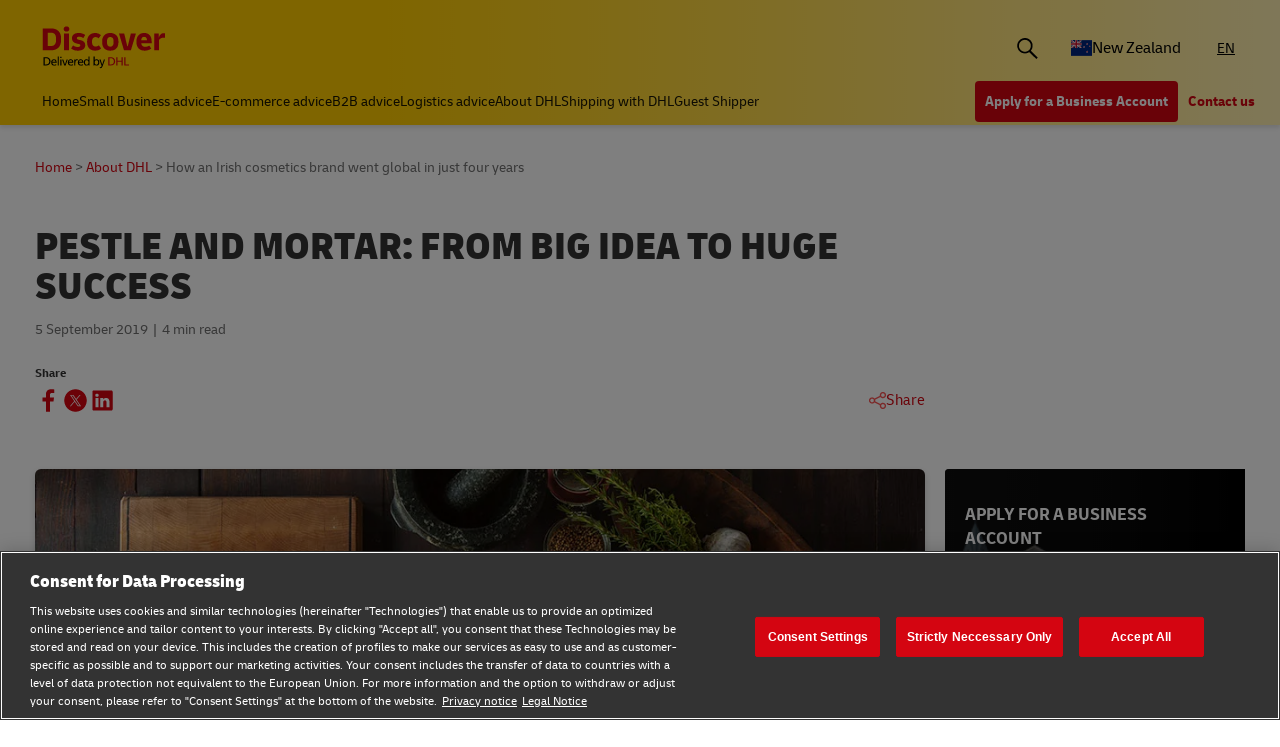

--- FILE ---
content_type: text/html;charset=utf-8
request_url: https://www.dhl.com/discover/en-nz/about-dhl/success-stories/pestle-and-mortar
body_size: 17733
content:
<!DOCTYPE HTML>
<html lang="en-NZ">
<head>
    <meta charset="UTF-8"/>
    <title>Pestle and Mortar: From big idea to huge success</title>
    <script defer type="text/javascript" src="https://rum.hlx.page/.rum/@adobe/helix-rum-js@%5E2/dist/rum-standalone.js" data-routing="program=58772,environment=528781,tier=publish"></script>
<script type="text/javascript">
        window.dataLayer=window.dataLayer||[],window.DHLTrackingHelper=window.DHLTrackingHelper||{},DHLTrackingHelper.pushUtfEvent=function(e,n){n.event=e,dataLayer.push(n)},DHLTrackingHelper.addUtfEventListener=function(e,n){e.addEventListener(n,function(e){DHLTrackingHelper.pushUtfEvent(n,e.detail)})},DHLTrackingHelper.addUtfEventListener(window,"dhl_utf_contentInteraction"),DHLTrackingHelper.addUtfEventListener(window,"dhl_utf_engagementInteraction"),DHLTrackingHelper.addUtfEventListener(window,"dhl_utf_conversionInteraction");
    </script>
    <script src="https://assets.adobedtm.com/cd52279ef3fa/3cec625096bb/launch-f5a07920ff7f.min.js" async></script>
    <meta name="keywords" content="brand story,E-commerce,E-commerce advice,how do I create brand awareness,Black Friday,influencer marketing,entrepreneurship"/>
    <meta name="description" content="Find the DHL Express interview with Pestle and Mortar cosmetics and skincare brand and learn how they generated 100% growth year on year with a great strategy."/>
    <meta name="template" content="article"/>
    <meta http-equiv="X-UA-Compatible" content="IE=9; IE=8; IE=7; IE=EDGE"/>
    <meta name="viewport" content="width=device-width, initial-scale=1"/>
    <meta name="robots" content="index, follow"/>


    <meta name="va-getStarted" content="false" data-id="getStartedPopup"/>
    <meta name="va-chatbot" content="true" data-id="express-cs-ap/discover/nz/39bf44c8-3deb-442d-8cc8-7af67fc6666d"/>

    
    
        <meta name="theme-color" content="#d40511"/>
        <link rel="manifest" href="/etc.clientlibs/dhl/clientlibs/discover/resources/manifest.json"/>
        <link rel="apple-touch-icon" sizes="128x128" href="/etc.clientlibs/dhl/clientlibs/discover/resources/img/icons/128.png"/>
    
    
<link rel="canonical" href="https://www.dhl.com/discover/en-nz/about-dhl/success-stories/pestle-and-mortar"/>


    
    
        
            <!-- Google Tag Manager -->
            <script>
                window.dataLayer = window.dataLayer || [];
                window.dataLayer.push(
                    { 'gtm.start': new Date().getTime(), event: 'gtm.js' }
                );
            </script>
            <!-- Delay only the GTM script loading -->
            <script>
                window.addEventListener('load', function () {
                    setTimeout(function ()
                    {
                        let gtmScript = document.createElement('script');
                        gtmScript.async = true;
                        let gtmTrackingId = 'GTM-5BDRCJR';
                        gtmScript.src = 'https://www.googletagmanager.com/gtm.js?id=' + gtmTrackingId;
                        document.head.appendChild(gtmScript);
                    }, 5000); // Delay by 5 seconds after full page load
                });
            </script>
            <!-- End Google Tag Manager -->
        
        
    

  
  
    
    
<link rel="stylesheet" href="/etc.clientlibs/dhl/components/content/embed/embeddable/youtube/clientlibs.main-5423b72ac2d4af8f2dc93c7fa5d000aa-lc.min.css" type="text/css">
<link rel="stylesheet" href="/etc.clientlibs/dhl/clientlibs/discover-react-common.main-ca9649cc138d8068e99d954bf06c6c03-lc.min.css" type="text/css">
<link rel="stylesheet" href="/etc.clientlibs/dhl/clientlibs/discover.main-40d0ecbbbaf0a7c6ebf5ed4a14cd9c38-lc.min.css" type="text/css">



  

  
  


  
  



    
    
    

    

    
    
    
    
    

    
    
    <link rel="icon" sizes="192x192" href="/etc.clientlibs/dhl/clientlibs/discover/resources/img/icons/192.png"/>
    <link rel="icon" sizes="128x128" href="/etc.clientlibs/dhl/clientlibs/discover/resources/img/icons/128.png"/>
    <link rel="apple-touch-icon-precomposed" sizes="128x128" href="/etc.clientlibs/dhl/clientlibs/discover/resources/img/icons/128.png"/>

    <link rel="shortcut icon" href="/etc.clientlibs/dhl/clientlibs/discover/resources/img/icons/favicon_dhl.ico"/>
    <link rel="icon" sizes="16x16 32x32 64x64" href="/etc.clientlibs/dhl/clientlibs/discover/resources/img/icons/favicon_dhl.ico"/>
    <link rel="icon" type="image/png" sizes="196x196" href="/etc.clientlibs/dhl/clientlibs/discover/resources/img/icons/192.png"/>
    <link rel="icon" type="image/png" sizes="160x160" href="/etc.clientlibs/dhl/clientlibs/discover/resources/img/icons/160.png"/>
    <link rel="icon" type="image/png" sizes="96x96" href="/etc.clientlibs/dhl/clientlibs/discover/resources/img/icons/96.png"/>
    <link rel="icon" type="image/png" sizes="64x64" href="/etc.clientlibs/dhl/clientlibs/discover/resources/img/icons/64.png"/>
    <link rel="icon" type="image/png" sizes="32x32" href="/etc.clientlibs/dhl/clientlibs/discover/resources/img/icons/32.png"/>
    <link rel="icon" type="image/png" sizes="16x16" href="/etc.clientlibs/dhl/clientlibs/discover/resources/img/icons/16.png"/>
    <link rel="apple-touch-icon" href="/etc.clientlibs/dhl/clientlibs/discover/resources/img/icons/57.png"/>
    <link rel="apple-touch-icon" sizes="114x114" href="/etc.clientlibs/dhl/clientlibs/discover/resources/img/icons/114.png"/>
    <link rel="apple-touch-icon" sizes="72x72" href="/etc.clientlibs/dhl/clientlibs/discover/resources/img/icons/72.png"/>
    <link rel="apple-touch-icon" sizes="144x144" href="/etc.clientlibs/dhl/clientlibs/discover/resources/img/icons/144.png"/>
    <link rel="apple-touch-icon" sizes="60x60" href="/etc.clientlibs/dhl/clientlibs/discover/resources/img/icons/60.png"/>
    <link rel="apple-touch-icon" sizes="120x120" href="/etc.clientlibs/dhl/clientlibs/discover/resources/img/icons/120.png"/>
    <link rel="apple-touch-icon" sizes="76x76" href="/etc.clientlibs/dhl/clientlibs/discover/resources/img/icons/76.png"/>
    <link rel="apple-touch-icon" sizes="152x152" href="/etc.clientlibs/dhl/clientlibs/discover/resources/img/icons/152.png"/>
    <link rel="apple-touch-icon" sizes="180x180" href="/etc.clientlibs/dhl/clientlibs/discover/resources/img/icons/180.png"/>

    
    <meta name="dhl-path-prefix" content="/discover"/>
    <meta name="dhl-path-home" content="/discover/en-nz"/>

    
    <meta property="og:type" content="article"/>
    <meta property="og:url" content="https://www.dhl.com/discover/en-nz/about-dhl/success-stories/pestle-and-mortar"/>
    <meta property="og:title" content="pestle-and-mortar"/>
    <meta property="og:description" content="Find the DHL Express interview with Pestle and Mortar cosmetics and skincare brand and learn how they generated 100% growth year on year with a great strategy."/>
    <meta property="og:image" content="https://www.dhl.com/discover/content/dam/global-master/5-about-dhl/success-stories/dis745-pestle-and-mortar_-from-big-idea-to-huge-success/Mobile_991x558_Pestle and Mortar.jpg"/>

    <meta name="twitter:card" content="summary"/>
    <meta name="twitter:url" content="https://www.dhl.com/discover/en-nz/about-dhl/success-stories/pestle-and-mortar"/>
    <meta name="twitter:title" content="pestle-and-mortar"/>
    <meta name="twitter:description" content="Find the DHL Express interview with Pestle and Mortar cosmetics and skincare brand and learn how they generated 100% growth year on year with a great strategy."/>
    <meta name="twitter:image" content="https://www.dhl.com/discover/content/dam/global-master/5-about-dhl/success-stories/dis745-pestle-and-mortar_-from-big-idea-to-huge-success/Mobile_991x558_Pestle and Mortar.jpg"/>


    

  <script type="application/ld+json">{"@context":"https://schema.org","@type":"Article","mainEntityOfPage":{"@type":"WebPage","@id":"https://www.dhl.comhttps://www.dhl.com/discover/en-nz/about-dhl/success-stories/pestle-and-mortar"},"headline":"Pestle and Mortar: From big idea to huge success","description":"Find the DHL Express interview with Pestle and Mortar cosmetics and skincare brand and learn how they generated 100% growth year on year with a great strategy.","image":"https://www.dhl.com/discover/adobe/dynamicmedia/deliver/dm-aid--4646bf23-16e7-42a6-98fe-fe9082caa809/mobile-991x558-pestle-and-mortar.jpg?quality=82&preferwebp=true","author":{"@type":"Organization","name":"DHL New Zealand","url":"https://www.dhl.com/discover/en-nz"},"publisher":{"@type":"Organization","name":"DHL","logo":{"@type":"ImageObject","url":"https://www.dhl.com/etc.clientlibs/dhl/clientlibs/discover/resources/img/new-logo.svg"}},"datePublished":"2019-09-05T22:00:00Z"}</script>
<script type="application/ld+json">{"@context":"https://schema.org","@type":"BreadcrumbList","itemListElement":[{"@type":"ListItem","position":1,"name":"Home","item":"/content/dhl/nz/en-nz"},{"@type":"ListItem","position":2,"name":"About DHL","item":"/content/dhl/nz/en-nz/about-dhl"},{"@type":"ListItem","position":3,"name":"Business success stories","item":"/content/dhl/nz/en-nz/about-dhl/success-stories"},{"@type":"ListItem","position":4,"name":"How an Irish cosmetics brand went global in just four years","item":"/content/dhl/nz/en-nz/about-dhl/success-stories/pestle-and-mortar"}]}</script>




    
</head>
<body class="editable-article master page basicpage" id="editable-article-8fdd29f505" data-cmp-link-accessibility-enabled data-cmp-link-accessibility-text="opens in a new tab" data-cmp-data-layer-name="adobeDataLayer" data-analytics-config="{}">



  

  
    
      <!-- Google Tag Manager (noscript) -->
      <noscript><iframe class="gtm-noscript" src="https://www.googletagmanager.com/ns.html?id=GTM-5BDRCJR" height="0" width="0"></iframe></noscript>
      <!-- End Google Tag Manager (noscript) -->
    
  



  





  <div class="page-body article-counter">
  <div class="root responsivegrid">


<div class="aem-Grid aem-Grid--12 aem-Grid--default--12 ">
    
    <header class="experiencefragment aem-GridColumn aem-GridColumn--default--12"><div id="experiencefragment-2c392c549c" class="cmp-experiencefragment cmp-experiencefragment--header">
<div class="xf-content-height">
    


<div class="aem-Grid aem-Grid--12 aem-Grid--default--12 ">
    
    <div class="header responsivegrid aem-GridColumn aem-GridColumn--default--12"><div class="wcag">
    <span class="sr-only">Content and Navigation</span>
    <ul>
        <li><a href="#main-content" aria-label="Skip to main content">Skip to main content</a></li>
        <li><a href="#footer" aria-label="Skip to footer"> Skip to footer</a></li>
    </ul>
</div>
<div class="header-wrapper">
    <div class="header-container">
        <div class="main-row">
            <div class="main-row__left">
                <div class="header__logoWrap">
                    <a class="header__logo" href="/discover/en-nz" aria-label="DHL Discover logo"><span class="sr-only"></span></a>
                </div>
            </div>

            <div class="main-row__right">
                <div class="search-bar"><div class="search-bar-component aem-react-component" data-component-name="search-bar" data-config='{
            "currentPagePath": "/content/dhl/nz/en-nz/about-dhl/success-stories/pestle-and-mortar",
            "recentSearchesTitle": "Recent Searches",
            "trendingTopicsTitle": "Trending Topics",
            "articlesTitle": "Articles",
            "trendingTopics": [&#34;Business&#34;,&#34;China&#34;,&#34;small business&#34;],
            "searchResultPagePath": "/discover/en-nz/search-results",
            "closeAriaLabel": "Close Search Bar",
            "openAriaLabel": "Open Search Bar",
            "searchButtonAriaLabel": "Go to search result page",
            "showThumbnail": true
         }'>
</div></div>
                <div class="header__icon">
                    <button class="header__desktopCountry" aria-label="Country Selector Toggle" aria-expanded="false">
                        
                        
                            <span class="fi fi-nz"></span>
                            <span class="title ">New Zealand</span>
                        
                    </button>
                    <div class="header-countryList" aria-hidden="true">
                        <label for="countryList-widget" class="header-countryList__label">Countries &amp; Region</label>
                        <input class="countrySearch" id="countrySearch" type="text" aria-label="Country Filter Input" placeholder="Search"/>
                        <ul class="header-countryList__widget" id="countryList-widget">
                            
                                <li class="header-countryList__option"><a href="/discover/en-global/news-and-insights/success-stories/pestle-and-mortar">
                                    <label for="country-aa">
                                        <span class="fi fi-aa"></span>
                                        <span class="country-name" country-name="Global">
                                            Global
                                        </span>
                                    </label>
                                </a></li>
                            
                                <li class="header-countryList__option"><a href="/discover/en-au/about-dhl/success-stories/pestle-and-mortar">
                                    <label for="country-au">
                                        <span class="fi fi-au"></span>
                                        <span class="country-name" country-code="au" country-name="Australia">
                                            Australia
                                        </span>
                                    </label>
                                </a></li>
                            
                                <li class="header-countryList__option"><a href="/discover/en-at">
                                    <label for="country-at">
                                        <span class="fi fi-at"></span>
                                        <span class="country-name" country-code="at" country-name="Austria">
                                            Austria
                                        </span>
                                    </label>
                                </a></li>
                            
                                <li class="header-countryList__option"><a href="/discover/en-bd">
                                    <label for="country-bd">
                                        <span class="fi fi-bd"></span>
                                        <span class="country-name" country-code="bd" country-name="Bangladesh">
                                            Bangladesh
                                        </span>
                                    </label>
                                </a></li>
                            
                                <li class="header-countryList__option"><a href="/discover/en-be">
                                    <label for="country-be">
                                        <span class="fi fi-be"></span>
                                        <span class="country-name" country-code="be" country-name="Belgium">
                                            Belgium
                                        </span>
                                    </label>
                                </a></li>
                            
                                <li class="header-countryList__option"><a href="/discover/en-kh">
                                    <label for="country-kh">
                                        <span class="fi fi-kh"></span>
                                        <span class="country-name" country-code="kh" country-name="Cambodia">
                                            Cambodia
                                        </span>
                                    </label>
                                </a></li>
                            
                                <li class="header-countryList__option"><a href="/discover/en-ca">
                                    <label for="country-ca">
                                        <span class="fi fi-ca"></span>
                                        <span class="country-name" country-code="ca" country-name="Canada">
                                            Canada
                                        </span>
                                    </label>
                                </a></li>
                            
                                <li class="header-countryList__option"><a href="/discover/zh-cn">
                                    <label for="country-cn">
                                        <span class="fi fi-cn"></span>
                                        <span class="country-name" country-code="cn" country-name="China, People&#39;s Republic">
                                            China, People&#39;s Republic
                                        </span>
                                    </label>
                                </a></li>
                            
                                <li class="header-countryList__option"><a href="/discover/cs-cz">
                                    <label for="country-cz">
                                        <span class="fi fi-cz"></span>
                                        <span class="country-name" country-code="cz" country-name="Czech Republic">
                                            Czech Republic
                                        </span>
                                    </label>
                                </a></li>
                            
                                <li class="header-countryList__option"><a href="/discover/fr-fr">
                                    <label for="country-fr">
                                        <span class="fi fi-fr"></span>
                                        <span class="country-name" country-code="fr" country-name="France">
                                            France
                                        </span>
                                    </label>
                                </a></li>
                            
                                <li class="header-countryList__option"><a href="/discover/zh-hk">
                                    <label for="country-hk">
                                        <span class="fi fi-hk"></span>
                                        <span class="country-name" country-code="hk" country-name="Hong Kong, SAR China">
                                            Hong Kong, SAR China
                                        </span>
                                    </label>
                                </a></li>
                            
                                <li class="header-countryList__option"><a href="/discover/hu-hu">
                                    <label for="country-hu">
                                        <span class="fi fi-hu"></span>
                                        <span class="country-name" country-code="hu" country-name="Hungary">
                                            Hungary
                                        </span>
                                    </label>
                                </a></li>
                            
                                <li class="header-countryList__option"><a href="/discover/en-in">
                                    <label for="country-in">
                                        <span class="fi fi-in"></span>
                                        <span class="country-name" country-code="in" country-name="India">
                                            India
                                        </span>
                                    </label>
                                </a></li>
                            
                                <li class="header-countryList__option"><a href="/discover/id-id">
                                    <label for="country-id">
                                        <span class="fi fi-id"></span>
                                        <span class="country-name" country-code="id" country-name="Indonesia">
                                            Indonesia
                                        </span>
                                    </label>
                                </a></li>
                            
                                <li class="header-countryList__option"><a href="/discover/en-ie/news-and-insights/success-stories/pestle-and-mortar">
                                    <label for="country-ie">
                                        <span class="fi fi-ie"></span>
                                        <span class="country-name" country-code="ie" country-name="Ireland">
                                            Ireland
                                        </span>
                                    </label>
                                </a></li>
                            
                                <li class="header-countryList__option"><a href="/discover/he-il">
                                    <label for="country-il">
                                        <span class="fi fi-il"></span>
                                        <span class="country-name" country-code="il" country-name="Israel">
                                            Israel
                                        </span>
                                    </label>
                                </a></li>
                            
                                <li class="header-countryList__option"><a href="/discover/it-it">
                                    <label for="country-it">
                                        <span class="fi fi-it"></span>
                                        <span class="country-name" country-code="it" country-name="Italy">
                                            Italy
                                        </span>
                                    </label>
                                </a></li>
                            
                                <li class="header-countryList__option"><a href="/discover/ja-jp">
                                    <label for="country-jp">
                                        <span class="fi fi-jp"></span>
                                        <span class="country-name" country-code="jp" country-name="Japan">
                                            Japan
                                        </span>
                                    </label>
                                </a></li>
                            
                                <li class="header-countryList__option"><a href="/discover/en-ke">
                                    <label for="country-ke">
                                        <span class="fi fi-ke"></span>
                                        <span class="country-name" country-code="ke" country-name="Kenya">
                                            Kenya
                                        </span>
                                    </label>
                                </a></li>
                            
                                <li class="header-countryList__option"><a href="/discover/ko-kr">
                                    <label for="country-kr">
                                        <span class="fi fi-kr"></span>
                                        <span class="country-name" country-code="kr" country-name="Korea">
                                            Korea
                                        </span>
                                    </label>
                                </a></li>
                            
                                <li class="header-countryList__option"><a href="/discover/en-my">
                                    <label for="country-my">
                                        <span class="fi fi-my"></span>
                                        <span class="country-name" country-code="my" country-name="Malaysia">
                                            Malaysia
                                        </span>
                                    </label>
                                </a></li>
                            
                                <li class="header-countryList__option"><a href="/discover/en-mm">
                                    <label for="country-mm">
                                        <span class="fi fi-mm"></span>
                                        <span class="country-name" country-code="mm" country-name="Myanmar">
                                            Myanmar
                                        </span>
                                    </label>
                                </a></li>
                            
                                <li class="header-countryList__option"><a href="/discover/en-ng">
                                    <label for="country-ng">
                                        <span class="fi fi-ng"></span>
                                        <span class="country-name" country-code="ng" country-name="Nigeria">
                                            Nigeria
                                        </span>
                                    </label>
                                </a></li>
                            
                                <li class="header-countryList__option"><a href="/discover/en-pk">
                                    <label for="country-pk">
                                        <span class="fi fi-pk"></span>
                                        <span class="country-name" country-code="pk" country-name="Pakistan">
                                            Pakistan
                                        </span>
                                    </label>
                                </a></li>
                            
                                <li class="header-countryList__option"><a href="/discover/en-ph/about-dhl/success-stories/pestle-and-mortar">
                                    <label for="country-ph">
                                        <span class="fi fi-ph"></span>
                                        <span class="country-name" country-code="ph" country-name="Philippines">
                                            Philippines
                                        </span>
                                    </label>
                                </a></li>
                            
                                <li class="header-countryList__option"><a href="/discover/pt-pt">
                                    <label for="country-pt">
                                        <span class="fi fi-pt"></span>
                                        <span class="country-name" country-code="pt" country-name="Portugal">
                                            Portugal
                                        </span>
                                    </label>
                                </a></li>
                            
                                <li class="header-countryList__option"><a href="/discover/en-sg">
                                    <label for="country-sg">
                                        <span class="fi fi-sg"></span>
                                        <span class="country-name" country-code="sg" country-name="Singapore">
                                            Singapore
                                        </span>
                                    </label>
                                </a></li>
                            
                                <li class="header-countryList__option"><a href="/discover/sk-sk">
                                    <label for="country-sk">
                                        <span class="fi fi-sk"></span>
                                        <span class="country-name" country-code="sk" country-name="Slovakia">
                                            Slovakia
                                        </span>
                                    </label>
                                </a></li>
                            
                                <li class="header-countryList__option"><a href="/discover/en-za">
                                    <label for="country-za">
                                        <span class="fi fi-za"></span>
                                        <span class="country-name" country-code="za" country-name="South Africa">
                                            South Africa
                                        </span>
                                    </label>
                                </a></li>
                            
                                <li class="header-countryList__option"><a href="/discover/es-es">
                                    <label for="country-es">
                                        <span class="fi fi-es"></span>
                                        <span class="country-name" country-code="es" country-name="Spain">
                                            Spain
                                        </span>
                                    </label>
                                </a></li>
                            
                                <li class="header-countryList__option"><a href="/discover/en-lk">
                                    <label for="country-lk">
                                        <span class="fi fi-lk"></span>
                                        <span class="country-name" country-code="lk" country-name="Sri Lanka">
                                            Sri Lanka
                                        </span>
                                    </label>
                                </a></li>
                            
                                <li class="header-countryList__option"><a href="/discover/de-ch">
                                    <label for="country-ch">
                                        <span class="fi fi-ch"></span>
                                        <span class="country-name" country-code="ch" country-name="Switzerland">
                                            Switzerland
                                        </span>
                                    </label>
                                </a></li>
                            
                                <li class="header-countryList__option"><a href="/discover/zh-tw">
                                    <label for="country-tw">
                                        <span class="fi fi-twx"></span>
                                        <span class="country-name" country-code="tw" country-name="Taiwan, China">
                                            Taiwan, China
                                        </span>
                                    </label>
                                </a></li>
                            
                                <li class="header-countryList__option"><a href="/discover/th-th">
                                    <label for="country-th">
                                        <span class="fi fi-th"></span>
                                        <span class="country-name" country-code="th" country-name="Thailand">
                                            Thailand
                                        </span>
                                    </label>
                                </a></li>
                            
                                <li class="header-countryList__option"><a href="/discover/en-ae">
                                    <label for="country-ae">
                                        <span class="fi fi-ae"></span>
                                        <span class="country-name" country-code="ae" country-name="UAE">
                                            UAE
                                        </span>
                                    </label>
                                </a></li>
                            
                                <li class="header-countryList__option"><a href="/discover/en-gb/news-and-insights/success-stories/pestle-and-mortar">
                                    <label for="country-gb">
                                        <span class="fi fi-gb"></span>
                                        <span class="country-name" country-code="gb" country-name="United Kingdom">
                                            United Kingdom
                                        </span>
                                    </label>
                                </a></li>
                            
                                <li class="header-countryList__option"><a href="/discover/en-us">
                                    <label for="country-us">
                                        <span class="fi fi-us"></span>
                                        <span class="country-name" country-code="us" country-name="United States">
                                            United States
                                        </span>
                                    </label>
                                </a></li>
                            
                                <li class="header-countryList__option"><a href="/discover/vi-vn">
                                    <label for="country-vn">
                                        <span class="fi fi-vn"></span>
                                        <span class="country-name" country-code="vn" country-name="Vietnam">
                                            Vietnam
                                        </span>
                                    </label>
                                </a></li>
                            
                        </ul>
                    </div>
                </div>
                <div class="header__icon">
                    
                        <a aria-label="Switch Language to: Discover Global Shipping &amp; Logistics Insights" href="/discover/en-nz/about-dhl/success-stories/pestle-and-mortar" data-home="/content/dhl/nz/en-nz.html" rel="alternate" lang="en-NZ" hreflang="en-NZ" class="header__lang header__lang--selected" aria-current="page">
                            EN
                        </a>

                    
                </div>
                <div data-open-hamburger-menu-text="Open Hamburger Menu" data-close-hamburger-menu-text="Close Hamburger Menu" id="header__navigation__text" class="header__icon">
                    <a class="header__navigation" href="#" aria-label="Open Hamburger Menu">
                        <i class="header__hamburger"></i>
                    </a>
                </div>
            </div>
        </div>
        <div class="navigation-row">
            <nav class="navigation-row__left">
                <a class="navigation-item " href="/discover/en-nz"><span>Home</span></a>
                
                    <a class="navigation-item  " data-analytics="{&quot;content&quot;:{&quot;name&quot;:&quot;Header Category Link 'Small Business advice'&quot;,&quot;type&quot;:&quot;header&quot;,&quot;interaction&quot;:&quot;Click&quot;},&quot;trackedInteractions&quot;:&quot;basic&quot;,&quot;interactionType&quot;:&quot;dhl_utf_contentInteraction&quot;}" href="/discover/en-nz/small-business-advice">
                        <span>Small Business advice</span></a>
                
                    <a class="navigation-item  " data-analytics="{&quot;content&quot;:{&quot;name&quot;:&quot;Header Category Link 'E-commerce advice'&quot;,&quot;type&quot;:&quot;header&quot;,&quot;interaction&quot;:&quot;Click&quot;},&quot;trackedInteractions&quot;:&quot;basic&quot;,&quot;interactionType&quot;:&quot;dhl_utf_contentInteraction&quot;}" href="/discover/en-nz/e-commerce-advice">
                        <span>E-commerce advice</span></a>
                
                    <a class="navigation-item  " data-analytics="{&quot;content&quot;:{&quot;name&quot;:&quot;Header Category Link 'B2B advice'&quot;,&quot;type&quot;:&quot;header&quot;,&quot;interaction&quot;:&quot;Click&quot;},&quot;trackedInteractions&quot;:&quot;basic&quot;,&quot;interactionType&quot;:&quot;dhl_utf_contentInteraction&quot;}" href="/discover/en-nz/b2b-advice">
                        <span>B2B advice</span></a>
                
                    <a class="navigation-item  " data-analytics="{&quot;content&quot;:{&quot;name&quot;:&quot;Header Category Link 'Logistics advice'&quot;,&quot;type&quot;:&quot;header&quot;,&quot;interaction&quot;:&quot;Click&quot;},&quot;trackedInteractions&quot;:&quot;basic&quot;,&quot;interactionType&quot;:&quot;dhl_utf_contentInteraction&quot;}" href="/discover/en-nz/logistics-advice">
                        <span>Logistics advice</span></a>
                
                    <a class="navigation-item  " data-analytics="{&quot;content&quot;:{&quot;name&quot;:&quot;Header Category Link 'About DHL'&quot;,&quot;type&quot;:&quot;header&quot;,&quot;interaction&quot;:&quot;Click&quot;},&quot;trackedInteractions&quot;:&quot;basic&quot;,&quot;interactionType&quot;:&quot;dhl_utf_contentInteraction&quot;}" href="/discover/en-nz/about-dhl">
                        <span>About DHL</span></a>
                
                    <a class="navigation-item  " data-analytics="{&quot;content&quot;:{&quot;name&quot;:&quot;Header Category Link 'Shipping with DHL'&quot;,&quot;type&quot;:&quot;header&quot;,&quot;interaction&quot;:&quot;Click&quot;},&quot;trackedInteractions&quot;:&quot;basic&quot;,&quot;interactionType&quot;:&quot;dhl_utf_contentInteraction&quot;}" href="/discover/en-nz/ship-with-dhl">
                        <span>Shipping with DHL</span></a>
                
                    <a class="navigation-item  " data-analytics="{&quot;content&quot;:{&quot;name&quot;:&quot;Header Category Link 'Guest Shipper'&quot;,&quot;type&quot;:&quot;header&quot;,&quot;interaction&quot;:&quot;Click&quot;},&quot;trackedInteractions&quot;:&quot;basic&quot;,&quot;interactionType&quot;:&quot;dhl_utf_contentInteraction&quot;}" href="/discover/en-nz/guest-shipper">
                        <span>Guest Shipper</span></a>
                
                <span class="navigation-item navigation-item_more-less less">Less</span>
            </nav>
            <div class="navigation-row__right">
                <span class="navigation-item navigation-item_more-less more">More</span>
                <a class="button dhl-btn dhl-btn--primary" href="/discover/en-nz/ship-now" title="Apply for a Business Account" data-testid="header-red-button" data-analytics="{&quot;content&quot;:{&quot;name&quot;:&quot;'Apply for a business Account' button&quot;,&quot;type&quot;:&quot;header&quot;,&quot;interaction&quot;:&quot;Click&quot;},&quot;trackedInteractions&quot;:&quot;basic&quot;,&quot;interactionType&quot;:&quot;dhl_utf_contentInteraction&quot;}">
                    <span>Apply for a Business Account</span>
                </a>
              
                <a class="button dhl-btn dhl-btn--link" href="/discover/en-nz/ship-with-dhl/contact" data-testid="header-company-link-0" data-analytics="{&quot;content&quot;:{&quot;name&quot;:&quot;'Contact Us' link&quot;,&quot;type&quot;:&quot;header&quot;,&quot;interaction&quot;:&quot;Click&quot;},&quot;trackedInteractions&quot;:&quot;basic&quot;,&quot;interactionType&quot;:&quot;dhl_utf_contentInteraction&quot;}">
                  <span>Contact us</span>
                </a>
              
            </div>
        </div>
    </div>
    <div class="header__meganav">
        <nav class="header__meganavNavigation">
            <ul class="header__meganavNav">
                <li>
                    <div class="menuNav-title"></div>
                </li>
                <li>
                    <div class="menuNav-title">Categories</div>
                    <ul>
                        <li>
                            <a class="navigation-item" href="/discover/en-nz/small-business-advice" data-analytics="{&quot;content&quot;:{&quot;name&quot;:&quot;Small Business advice&quot;,&quot;type&quot;:&quot;header&quot;,&quot;interaction&quot;:&quot;Click&quot;},&quot;trackedInteractions&quot;:&quot;basic&quot;,&quot;interactionType&quot;:&quot;dhl_utf_contentInteraction&quot;}">
                                <span>Small Business advice</span></a>
<a class="navigation-item" href="/discover/en-nz/e-commerce-advice" data-analytics="{&quot;content&quot;:{&quot;name&quot;:&quot;E-commerce advice&quot;,&quot;type&quot;:&quot;header&quot;,&quot;interaction&quot;:&quot;Click&quot;},&quot;trackedInteractions&quot;:&quot;basic&quot;,&quot;interactionType&quot;:&quot;dhl_utf_contentInteraction&quot;}">
                                <span>E-commerce advice</span></a>
<a class="navigation-item" href="/discover/en-nz/b2b-advice" data-analytics="{&quot;content&quot;:{&quot;name&quot;:&quot;B2B advice&quot;,&quot;type&quot;:&quot;header&quot;,&quot;interaction&quot;:&quot;Click&quot;},&quot;trackedInteractions&quot;:&quot;basic&quot;,&quot;interactionType&quot;:&quot;dhl_utf_contentInteraction&quot;}">
                                <span>B2B advice</span></a>
<a class="navigation-item" href="/discover/en-nz/logistics-advice" data-analytics="{&quot;content&quot;:{&quot;name&quot;:&quot;Logistics advice&quot;,&quot;type&quot;:&quot;header&quot;,&quot;interaction&quot;:&quot;Click&quot;},&quot;trackedInteractions&quot;:&quot;basic&quot;,&quot;interactionType&quot;:&quot;dhl_utf_contentInteraction&quot;}">
                                <span>Logistics advice</span></a>
<a class="navigation-item" href="/discover/en-nz/about-dhl" data-analytics="{&quot;content&quot;:{&quot;name&quot;:&quot;About DHL&quot;,&quot;type&quot;:&quot;header&quot;,&quot;interaction&quot;:&quot;Click&quot;},&quot;trackedInteractions&quot;:&quot;basic&quot;,&quot;interactionType&quot;:&quot;dhl_utf_contentInteraction&quot;}">
                                <span>About DHL</span></a>
<a class="navigation-item" href="/discover/en-nz/ship-with-dhl" data-analytics="{&quot;content&quot;:{&quot;name&quot;:&quot;Shipping with DHL&quot;,&quot;type&quot;:&quot;header&quot;,&quot;interaction&quot;:&quot;Click&quot;},&quot;trackedInteractions&quot;:&quot;basic&quot;,&quot;interactionType&quot;:&quot;dhl_utf_contentInteraction&quot;}">
                                <span>Shipping with DHL</span></a>
<a class="navigation-item" href="/discover/en-nz/guest-shipper" data-analytics="{&quot;content&quot;:{&quot;name&quot;:&quot;Guest Shipper&quot;,&quot;type&quot;:&quot;header&quot;,&quot;interaction&quot;:&quot;Click&quot;},&quot;trackedInteractions&quot;:&quot;basic&quot;,&quot;interactionType&quot;:&quot;dhl_utf_contentInteraction&quot;}">
                                <span>Guest Shipper</span></a>

                        </li>
                    </ul>
                </li>
                <li>
                    <div class="menuNav-title">Company</div>
                    <ul>
                        <li>
                            <a class="navigation-item" href="/discover/en-nz/ship-with-dhl/contact" data-analytics="{&quot;content&quot;:{&quot;name&quot;:&quot;Contact us&quot;,&quot;type&quot;:&quot;header&quot;,&quot;interaction&quot;:&quot;Click&quot;},&quot;trackedInteractions&quot;:&quot;basic&quot;,&quot;interactionType&quot;:&quot;dhl_utf_contentInteraction&quot;}">
                                <span>Contact us</span></a>

                        </li>
                    </ul>
                </li>
            </ul>
            <div>


<div class="aem-Grid aem-Grid--12 aem-Grid--default--12 ">
    
    <div class="experiencefragment aem-GridColumn aem-GridColumn--default--12"><div id="experiencefragment-f4376cdf4c" class="cmp-experiencefragment cmp-experiencefragment--open-business-account">
<div class="xf-content-height">
    


<div class="aem-Grid aem-Grid--12 aem-Grid--default--12 ">
    
    <div class="cta-banner-with-points-v2 image aem-GridColumn aem-GridColumn--default--12">


<article class="cmp-cta-banner-with-points">

        
  <picture>
    <source media="(min-width: 75rem)" srcset="/discover/adobe/dynamicmedia/deliver/dm-aid--4bb5d4aa-c6a0-4c32-baa3-4e35305c4faf/account-app-landscape-black.png?width=400&amp;quality=82&amp;preferwebp=true 400w, /discover/adobe/dynamicmedia/deliver/dm-aid--4bb5d4aa-c6a0-4c32-baa3-4e35305c4faf/account-app-landscape-black.png?width=500&amp;quality=82&amp;preferwebp=true 500w, /discover/adobe/dynamicmedia/deliver/dm-aid--4bb5d4aa-c6a0-4c32-baa3-4e35305c4faf/account-app-landscape-black.png?width=600&amp;quality=82&amp;preferwebp=true 600w, /discover/adobe/dynamicmedia/deliver/dm-aid--4bb5d4aa-c6a0-4c32-baa3-4e35305c4faf/account-app-landscape-black.png?width=700&amp;quality=82&amp;preferwebp=true 700w, /discover/adobe/dynamicmedia/deliver/dm-aid--4bb5d4aa-c6a0-4c32-baa3-4e35305c4faf/account-app-landscape-black.png?width=800&amp;quality=82&amp;preferwebp=true 800w, /discover/adobe/dynamicmedia/deliver/dm-aid--4bb5d4aa-c6a0-4c32-baa3-4e35305c4faf/account-app-landscape-black.png?width=900&amp;quality=82&amp;preferwebp=true 900w, /discover/adobe/dynamicmedia/deliver/dm-aid--4bb5d4aa-c6a0-4c32-baa3-4e35305c4faf/account-app-landscape-black.png?width=1000&amp;quality=82&amp;preferwebp=true 1000w, /discover/adobe/dynamicmedia/deliver/dm-aid--4bb5d4aa-c6a0-4c32-baa3-4e35305c4faf/account-app-landscape-black.png?width=1100&amp;quality=82&amp;preferwebp=true 1100w, /discover/adobe/dynamicmedia/deliver/dm-aid--4bb5d4aa-c6a0-4c32-baa3-4e35305c4faf/account-app-landscape-black.png?width=1200&amp;quality=82&amp;preferwebp=true 1200w, /discover/adobe/dynamicmedia/deliver/dm-aid--4bb5d4aa-c6a0-4c32-baa3-4e35305c4faf/account-app-landscape-black.png?width=1300&amp;quality=82&amp;preferwebp=true 1300w, /discover/adobe/dynamicmedia/deliver/dm-aid--4bb5d4aa-c6a0-4c32-baa3-4e35305c4faf/account-app-landscape-black.png?width=1400&amp;quality=82&amp;preferwebp=true 1400w, /discover/adobe/dynamicmedia/deliver/dm-aid--4bb5d4aa-c6a0-4c32-baa3-4e35305c4faf/account-app-landscape-black.png?width=1500&amp;quality=82&amp;preferwebp=true 1500w, /discover/adobe/dynamicmedia/deliver/dm-aid--4bb5d4aa-c6a0-4c32-baa3-4e35305c4faf/account-app-landscape-black.png?width=1600&amp;quality=82&amp;preferwebp=true 1600w"/>
    <source media="(min-width: 48rem) and (max-width: 74.999rem)" srcset="/discover/adobe/dynamicmedia/deliver/dm-aid--b097e2c0-f4cc-411e-865b-82cca4444754/tablet-account-application.png?width=400&amp;quality=82&amp;preferwebp=true 400w, /discover/adobe/dynamicmedia/deliver/dm-aid--b097e2c0-f4cc-411e-865b-82cca4444754/tablet-account-application.png?width=500&amp;quality=82&amp;preferwebp=true 500w, /discover/adobe/dynamicmedia/deliver/dm-aid--b097e2c0-f4cc-411e-865b-82cca4444754/tablet-account-application.png?width=600&amp;quality=82&amp;preferwebp=true 600w, /discover/adobe/dynamicmedia/deliver/dm-aid--b097e2c0-f4cc-411e-865b-82cca4444754/tablet-account-application.png?width=700&amp;quality=82&amp;preferwebp=true 700w, /discover/adobe/dynamicmedia/deliver/dm-aid--b097e2c0-f4cc-411e-865b-82cca4444754/tablet-account-application.png?width=800&amp;quality=82&amp;preferwebp=true 800w, /discover/adobe/dynamicmedia/deliver/dm-aid--b097e2c0-f4cc-411e-865b-82cca4444754/tablet-account-application.png?width=900&amp;quality=82&amp;preferwebp=true 900w, /discover/adobe/dynamicmedia/deliver/dm-aid--b097e2c0-f4cc-411e-865b-82cca4444754/tablet-account-application.png?width=1000&amp;quality=82&amp;preferwebp=true 1000w, /discover/adobe/dynamicmedia/deliver/dm-aid--b097e2c0-f4cc-411e-865b-82cca4444754/tablet-account-application.png?width=1100&amp;quality=82&amp;preferwebp=true 1100w, /discover/adobe/dynamicmedia/deliver/dm-aid--b097e2c0-f4cc-411e-865b-82cca4444754/tablet-account-application.png?width=1200&amp;quality=82&amp;preferwebp=true 1200w, /discover/adobe/dynamicmedia/deliver/dm-aid--b097e2c0-f4cc-411e-865b-82cca4444754/tablet-account-application.png?width=1300&amp;quality=82&amp;preferwebp=true 1300w, /discover/adobe/dynamicmedia/deliver/dm-aid--b097e2c0-f4cc-411e-865b-82cca4444754/tablet-account-application.png?width=1400&amp;quality=82&amp;preferwebp=true 1400w, /discover/adobe/dynamicmedia/deliver/dm-aid--b097e2c0-f4cc-411e-865b-82cca4444754/tablet-account-application.png?width=1500&amp;quality=82&amp;preferwebp=true 1500w, /discover/adobe/dynamicmedia/deliver/dm-aid--b097e2c0-f4cc-411e-865b-82cca4444754/tablet-account-application.png?width=1600&amp;quality=82&amp;preferwebp=true 1600w"/>
    <source media="(max-width: 47.999rem)" srcset="/discover/adobe/dynamicmedia/deliver/dm-aid--2fcce031-66b5-4c32-89b2-a96f35acb85b/mobile-account-application.png?width=400&amp;quality=82&amp;preferwebp=true 400w, /discover/adobe/dynamicmedia/deliver/dm-aid--2fcce031-66b5-4c32-89b2-a96f35acb85b/mobile-account-application.png?width=500&amp;quality=82&amp;preferwebp=true 500w, /discover/adobe/dynamicmedia/deliver/dm-aid--2fcce031-66b5-4c32-89b2-a96f35acb85b/mobile-account-application.png?width=600&amp;quality=82&amp;preferwebp=true 600w, /discover/adobe/dynamicmedia/deliver/dm-aid--2fcce031-66b5-4c32-89b2-a96f35acb85b/mobile-account-application.png?width=700&amp;quality=82&amp;preferwebp=true 700w, /discover/adobe/dynamicmedia/deliver/dm-aid--2fcce031-66b5-4c32-89b2-a96f35acb85b/mobile-account-application.png?width=800&amp;quality=82&amp;preferwebp=true 800w, /discover/adobe/dynamicmedia/deliver/dm-aid--2fcce031-66b5-4c32-89b2-a96f35acb85b/mobile-account-application.png?width=900&amp;quality=82&amp;preferwebp=true 900w, /discover/adobe/dynamicmedia/deliver/dm-aid--2fcce031-66b5-4c32-89b2-a96f35acb85b/mobile-account-application.png?width=1000&amp;quality=82&amp;preferwebp=true 1000w, /discover/adobe/dynamicmedia/deliver/dm-aid--2fcce031-66b5-4c32-89b2-a96f35acb85b/mobile-account-application.png?width=1100&amp;quality=82&amp;preferwebp=true 1100w, /discover/adobe/dynamicmedia/deliver/dm-aid--2fcce031-66b5-4c32-89b2-a96f35acb85b/mobile-account-application.png?width=1200&amp;quality=82&amp;preferwebp=true 1200w, /discover/adobe/dynamicmedia/deliver/dm-aid--2fcce031-66b5-4c32-89b2-a96f35acb85b/mobile-account-application.png?width=1300&amp;quality=82&amp;preferwebp=true 1300w, /discover/adobe/dynamicmedia/deliver/dm-aid--2fcce031-66b5-4c32-89b2-a96f35acb85b/mobile-account-application.png?width=1400&amp;quality=82&amp;preferwebp=true 1400w, /discover/adobe/dynamicmedia/deliver/dm-aid--2fcce031-66b5-4c32-89b2-a96f35acb85b/mobile-account-application.png?width=1500&amp;quality=82&amp;preferwebp=true 1500w, /discover/adobe/dynamicmedia/deliver/dm-aid--2fcce031-66b5-4c32-89b2-a96f35acb85b/mobile-account-application.png?width=1600&amp;quality=82&amp;preferwebp=true 1600w"/>
    <img src="/etc.clientlibs/dhl/clientlibs/discover/resources/img/articleHeroHomepage-desk.jpg" class="cmp-cta-banner-with-points__image" fetchpriority="high"/>
  </picture>


    <div class="cmp-cta-banner-with-points__body">
        <div class="cmp-cta-banner-with-points__title">Apply for a Business Account</div>
            <ul class="cmp-cta-banner-with-points__list cmp-cta-banner-with-points__list--columns">
                <li class="cmp-cta-banner-with-points__item">Preferential rates</li>
<li class="cmp-cta-banner-with-points__item">Fast, easy &amp; reliable shipping</li>
<li class="cmp-cta-banner-with-points__item">Customs expertise</li>
<li class="cmp-cta-banner-with-points__item">Trusted business advice</li>

            </ul>
        <a class="cmp-cta-banner-with-points__button dhl-btn dhl-btn--primary" href="/discover/en-nz/ship-now" title="Apply now" data-analytics="{&#34;trackedInteractions&#34;:&#34;basic&#34;,&#34;interactionType&#34;:&#34;dhl_utf_contentInteraction&#34;,&#34;content&#34;:{&#34;name&#34;:&#34;Open a business account banner&#34;,&#34;type&#34;:&#34;cta-banner-with-points-v2&#34;,&#34;interaction&#34;:&#34;Click&#34;}}">
            <span>Apply now</span>
        </a>
    </div>
</article></div>

    
</div>

</div>
</div>

    
</div>

    
</div>
</div>
        </nav>
    </div>
</div>
<div id="content" class="wcag__spacer"></div>
</div>

    
</div>

</div>
</div>

    
</header>
<main class="page-container container responsivegrid aem-GridColumn aem-GridColumn--default--12" id="main-content">

    
    <div id="page-container-836e6d1e10" class="cmp-container" data-clarity-region="article">
        


<div class="aem-Grid aem-Grid--12 aem-Grid--default--12 ">
    
    <div class="article-container responsivegrid aem-GridColumn aem-GridColumn--default--12"><div class="cmp-article-container">
    <div class="cmp-article-container__grid">
            <div class="cmp-article-container__body-wrapper">


<div class="aem-Grid aem-Grid--12 aem-Grid--default--12 ">
    
    <div class="breadcrumb aem-GridColumn aem-GridColumn--default--12">
<nav id="breadcrumb-c1e3419486" class="cmp-breadcrumb" aria-label="Breadcrumb" role="navigation">
    <ol class="cmp-breadcrumb__list" itemscope itemtype="http://schema.org/BreadcrumbList">
        
        <li class="cmp-breadcrumb__item" itemprop="itemListElement" itemscope itemtype="http://schema.org/ListItem">
            <a class="cmp-breadcrumb__item-link" itemprop="item" href="/discover/en-nz">
                <span itemprop="name">Home</span>
            </a>
            <meta itemprop="position" content="1"/>
        </li>
    
        
        <li class="cmp-breadcrumb__item" itemprop="itemListElement" itemscope itemtype="http://schema.org/ListItem">
            <a class="cmp-breadcrumb__item-link" itemprop="item" href="/discover/en-nz/about-dhl">
                <span itemprop="name">About DHL</span>
            </a>
            <meta itemprop="position" content="2"/>
        </li>
    
        
        <li class="cmp-breadcrumb__item" itemprop="itemListElement" itemscope itemtype="http://schema.org/ListItem">
            <a class="cmp-breadcrumb__item-link" itemprop="item" href="/discover/en-nz/about-dhl/success-stories">
                <span itemprop="name">Business success stories</span>
            </a>
            <meta itemprop="position" content="3"/>
        </li>
    
        
        <li class="cmp-breadcrumb__item cmp-breadcrumb__item--active" aria-current="page" itemprop="itemListElement" itemscope itemtype="http://schema.org/ListItem">
            
                <span itemprop="name">How an Irish cosmetics brand went global in just four years</span>
            
            <meta itemprop="position" content="4"/>
        </li>
    </ol>
</nav>

    

</div>
<div class="article-header aem-GridColumn aem-GridColumn--default--12">

<div class="cmp-article-header">
  <a class="cmp-article-header__groupTag" href="/discover/en-nz/about-dhl">#AboutDhl</a>

  <h1 class="cmp-article-header__title">Pestle and Mortar: From big idea to huge success</h1>

  
  <div class="cmp-article-header__info">
    
    
    <div class="cmp-article-header__date">
      <time class="cmp-article-header__publishDate" datetime="2019-09-05">5 September 2019</time>
      <span class="cmp-article-header__readingDuration">4 min read</span>
    </div>
  </div>
  

  
  <div class="share-options ">
    <div class="share-options__label">Share</div>
    <div class="share-options__container">
      <div class="share-options__left">
        <div class="st-custom-button" data-network="facebook">
          <img class="logo__image" alt="facebook sharing button" src="/discover/content/dam/icons-and-logos/facebook_rgb_red.svg"/>
        </div>
<div class="st-custom-button" data-network="twitter">
          <img class="logo__image" alt="twitter sharing button" src="/discover/content/dam/icons-and-logos/twitter_rgb_red.svg"/>
        </div>
<div class="st-custom-button" data-network="linkedin">
          <img class="logo__image" alt="linkedin sharing button" src="/discover/content/dam/icons-and-logos/linkedin_rgb_red.svg"/>
        </div>

      </div>
      <div class="share-options__right">
          <div class="st-custom-button" data-network="sharethis">
              
                  <img class="logo__image" alt="Smart Share Buttons Icon" src="/discover/content/dam/icons-and-logos/icons8-share%20%281%29.svg"/>
              
              <span class="st-label">Share</span>
          </div>
      </div>
    </div>
  </div>

</div>
</div>

    
</div>
</div>
        
    </div>
</div>
</div>
<div class="article-container responsivegrid aem-GridColumn aem-GridColumn--default--12"><div class="cmp-article-container">
    <div class="cmp-article-container__grid">
            <div class="cmp-article-container__body-wrapper">


<div class="aem-Grid aem-Grid--12 aem-Grid--default--12 ">
    
    <div class="hero-banner-v2 image aem-GridColumn aem-GridColumn--default--12">



<div class="cmp-hero-banner cmp-hero-banner--with-margins">
  <div class="cmp-hero-banner__asset cmp-hero-banner__asset--with-rounded-corners">
    
  <picture>
    <source media="(min-width: 75rem)" srcset="/discover/adobe/dynamicmedia/deliver/dm-aid--4646bf23-16e7-42a6-98fe-fe9082caa809/mobile-991x558-pestle-and-mortar.jpg?width=400&amp;quality=82&amp;preferwebp=true 400w, /discover/adobe/dynamicmedia/deliver/dm-aid--4646bf23-16e7-42a6-98fe-fe9082caa809/mobile-991x558-pestle-and-mortar.jpg?width=500&amp;quality=82&amp;preferwebp=true 500w, /discover/adobe/dynamicmedia/deliver/dm-aid--4646bf23-16e7-42a6-98fe-fe9082caa809/mobile-991x558-pestle-and-mortar.jpg?width=600&amp;quality=82&amp;preferwebp=true 600w, /discover/adobe/dynamicmedia/deliver/dm-aid--4646bf23-16e7-42a6-98fe-fe9082caa809/mobile-991x558-pestle-and-mortar.jpg?width=700&amp;quality=82&amp;preferwebp=true 700w, /discover/adobe/dynamicmedia/deliver/dm-aid--4646bf23-16e7-42a6-98fe-fe9082caa809/mobile-991x558-pestle-and-mortar.jpg?width=800&amp;quality=82&amp;preferwebp=true 800w, /discover/adobe/dynamicmedia/deliver/dm-aid--4646bf23-16e7-42a6-98fe-fe9082caa809/mobile-991x558-pestle-and-mortar.jpg?width=900&amp;quality=82&amp;preferwebp=true 900w, /discover/adobe/dynamicmedia/deliver/dm-aid--4646bf23-16e7-42a6-98fe-fe9082caa809/mobile-991x558-pestle-and-mortar.jpg?width=1000&amp;quality=82&amp;preferwebp=true 1000w, /discover/adobe/dynamicmedia/deliver/dm-aid--4646bf23-16e7-42a6-98fe-fe9082caa809/mobile-991x558-pestle-and-mortar.jpg?width=1100&amp;quality=82&amp;preferwebp=true 1100w, /discover/adobe/dynamicmedia/deliver/dm-aid--4646bf23-16e7-42a6-98fe-fe9082caa809/mobile-991x558-pestle-and-mortar.jpg?width=1200&amp;quality=82&amp;preferwebp=true 1200w, /discover/adobe/dynamicmedia/deliver/dm-aid--4646bf23-16e7-42a6-98fe-fe9082caa809/mobile-991x558-pestle-and-mortar.jpg?width=1300&amp;quality=82&amp;preferwebp=true 1300w, /discover/adobe/dynamicmedia/deliver/dm-aid--4646bf23-16e7-42a6-98fe-fe9082caa809/mobile-991x558-pestle-and-mortar.jpg?width=1400&amp;quality=82&amp;preferwebp=true 1400w, /discover/adobe/dynamicmedia/deliver/dm-aid--4646bf23-16e7-42a6-98fe-fe9082caa809/mobile-991x558-pestle-and-mortar.jpg?width=1500&amp;quality=82&amp;preferwebp=true 1500w, /discover/adobe/dynamicmedia/deliver/dm-aid--4646bf23-16e7-42a6-98fe-fe9082caa809/mobile-991x558-pestle-and-mortar.jpg?width=1600&amp;quality=82&amp;preferwebp=true 1600w"/>
    <source media="(min-width: 48rem) and (max-width: 74.999rem)" srcset="/discover/adobe/dynamicmedia/deliver/dm-aid--4646bf23-16e7-42a6-98fe-fe9082caa809/mobile-991x558-pestle-and-mortar.jpg?width=400&amp;quality=82&amp;preferwebp=true 400w, /discover/adobe/dynamicmedia/deliver/dm-aid--4646bf23-16e7-42a6-98fe-fe9082caa809/mobile-991x558-pestle-and-mortar.jpg?width=500&amp;quality=82&amp;preferwebp=true 500w, /discover/adobe/dynamicmedia/deliver/dm-aid--4646bf23-16e7-42a6-98fe-fe9082caa809/mobile-991x558-pestle-and-mortar.jpg?width=600&amp;quality=82&amp;preferwebp=true 600w, /discover/adobe/dynamicmedia/deliver/dm-aid--4646bf23-16e7-42a6-98fe-fe9082caa809/mobile-991x558-pestle-and-mortar.jpg?width=700&amp;quality=82&amp;preferwebp=true 700w, /discover/adobe/dynamicmedia/deliver/dm-aid--4646bf23-16e7-42a6-98fe-fe9082caa809/mobile-991x558-pestle-and-mortar.jpg?width=800&amp;quality=82&amp;preferwebp=true 800w, /discover/adobe/dynamicmedia/deliver/dm-aid--4646bf23-16e7-42a6-98fe-fe9082caa809/mobile-991x558-pestle-and-mortar.jpg?width=900&amp;quality=82&amp;preferwebp=true 900w, /discover/adobe/dynamicmedia/deliver/dm-aid--4646bf23-16e7-42a6-98fe-fe9082caa809/mobile-991x558-pestle-and-mortar.jpg?width=1000&amp;quality=82&amp;preferwebp=true 1000w, /discover/adobe/dynamicmedia/deliver/dm-aid--4646bf23-16e7-42a6-98fe-fe9082caa809/mobile-991x558-pestle-and-mortar.jpg?width=1100&amp;quality=82&amp;preferwebp=true 1100w, /discover/adobe/dynamicmedia/deliver/dm-aid--4646bf23-16e7-42a6-98fe-fe9082caa809/mobile-991x558-pestle-and-mortar.jpg?width=1200&amp;quality=82&amp;preferwebp=true 1200w, /discover/adobe/dynamicmedia/deliver/dm-aid--4646bf23-16e7-42a6-98fe-fe9082caa809/mobile-991x558-pestle-and-mortar.jpg?width=1300&amp;quality=82&amp;preferwebp=true 1300w, /discover/adobe/dynamicmedia/deliver/dm-aid--4646bf23-16e7-42a6-98fe-fe9082caa809/mobile-991x558-pestle-and-mortar.jpg?width=1400&amp;quality=82&amp;preferwebp=true 1400w, /discover/adobe/dynamicmedia/deliver/dm-aid--4646bf23-16e7-42a6-98fe-fe9082caa809/mobile-991x558-pestle-and-mortar.jpg?width=1500&amp;quality=82&amp;preferwebp=true 1500w, /discover/adobe/dynamicmedia/deliver/dm-aid--4646bf23-16e7-42a6-98fe-fe9082caa809/mobile-991x558-pestle-and-mortar.jpg?width=1600&amp;quality=82&amp;preferwebp=true 1600w"/>
    <source media="(max-width: 47.999rem)" srcset="/discover/adobe/dynamicmedia/deliver/dm-aid--4646bf23-16e7-42a6-98fe-fe9082caa809/mobile-991x558-pestle-and-mortar.jpg?width=400&amp;quality=82&amp;preferwebp=true 400w, /discover/adobe/dynamicmedia/deliver/dm-aid--4646bf23-16e7-42a6-98fe-fe9082caa809/mobile-991x558-pestle-and-mortar.jpg?width=500&amp;quality=82&amp;preferwebp=true 500w, /discover/adobe/dynamicmedia/deliver/dm-aid--4646bf23-16e7-42a6-98fe-fe9082caa809/mobile-991x558-pestle-and-mortar.jpg?width=600&amp;quality=82&amp;preferwebp=true 600w, /discover/adobe/dynamicmedia/deliver/dm-aid--4646bf23-16e7-42a6-98fe-fe9082caa809/mobile-991x558-pestle-and-mortar.jpg?width=700&amp;quality=82&amp;preferwebp=true 700w, /discover/adobe/dynamicmedia/deliver/dm-aid--4646bf23-16e7-42a6-98fe-fe9082caa809/mobile-991x558-pestle-and-mortar.jpg?width=800&amp;quality=82&amp;preferwebp=true 800w, /discover/adobe/dynamicmedia/deliver/dm-aid--4646bf23-16e7-42a6-98fe-fe9082caa809/mobile-991x558-pestle-and-mortar.jpg?width=900&amp;quality=82&amp;preferwebp=true 900w, /discover/adobe/dynamicmedia/deliver/dm-aid--4646bf23-16e7-42a6-98fe-fe9082caa809/mobile-991x558-pestle-and-mortar.jpg?width=1000&amp;quality=82&amp;preferwebp=true 1000w, /discover/adobe/dynamicmedia/deliver/dm-aid--4646bf23-16e7-42a6-98fe-fe9082caa809/mobile-991x558-pestle-and-mortar.jpg?width=1100&amp;quality=82&amp;preferwebp=true 1100w, /discover/adobe/dynamicmedia/deliver/dm-aid--4646bf23-16e7-42a6-98fe-fe9082caa809/mobile-991x558-pestle-and-mortar.jpg?width=1200&amp;quality=82&amp;preferwebp=true 1200w, /discover/adobe/dynamicmedia/deliver/dm-aid--4646bf23-16e7-42a6-98fe-fe9082caa809/mobile-991x558-pestle-and-mortar.jpg?width=1300&amp;quality=82&amp;preferwebp=true 1300w, /discover/adobe/dynamicmedia/deliver/dm-aid--4646bf23-16e7-42a6-98fe-fe9082caa809/mobile-991x558-pestle-and-mortar.jpg?width=1400&amp;quality=82&amp;preferwebp=true 1400w, /discover/adobe/dynamicmedia/deliver/dm-aid--4646bf23-16e7-42a6-98fe-fe9082caa809/mobile-991x558-pestle-and-mortar.jpg?width=1500&amp;quality=82&amp;preferwebp=true 1500w, /discover/adobe/dynamicmedia/deliver/dm-aid--4646bf23-16e7-42a6-98fe-fe9082caa809/mobile-991x558-pestle-and-mortar.jpg?width=1600&amp;quality=82&amp;preferwebp=true 1600w"/>
    <img src="/discover/adobe/dynamicmedia/deliver/dm-aid--4646bf23-16e7-42a6-98fe-fe9082caa809/mobile-991x558-pestle-and-mortar.jpg?quality=82&preferwebp=true" class="cmp-hero-banner__image" srcset="/discover/adobe/dynamicmedia/deliver/dm-aid--4646bf23-16e7-42a6-98fe-fe9082caa809/mobile-991x558-pestle-and-mortar.jpg?width=400&amp;quality=82&amp;preferwebp=true 400w, /discover/adobe/dynamicmedia/deliver/dm-aid--4646bf23-16e7-42a6-98fe-fe9082caa809/mobile-991x558-pestle-and-mortar.jpg?width=500&amp;quality=82&amp;preferwebp=true 500w, /discover/adobe/dynamicmedia/deliver/dm-aid--4646bf23-16e7-42a6-98fe-fe9082caa809/mobile-991x558-pestle-and-mortar.jpg?width=600&amp;quality=82&amp;preferwebp=true 600w, /discover/adobe/dynamicmedia/deliver/dm-aid--4646bf23-16e7-42a6-98fe-fe9082caa809/mobile-991x558-pestle-and-mortar.jpg?width=700&amp;quality=82&amp;preferwebp=true 700w, /discover/adobe/dynamicmedia/deliver/dm-aid--4646bf23-16e7-42a6-98fe-fe9082caa809/mobile-991x558-pestle-and-mortar.jpg?width=800&amp;quality=82&amp;preferwebp=true 800w, /discover/adobe/dynamicmedia/deliver/dm-aid--4646bf23-16e7-42a6-98fe-fe9082caa809/mobile-991x558-pestle-and-mortar.jpg?width=900&amp;quality=82&amp;preferwebp=true 900w, /discover/adobe/dynamicmedia/deliver/dm-aid--4646bf23-16e7-42a6-98fe-fe9082caa809/mobile-991x558-pestle-and-mortar.jpg?width=1000&amp;quality=82&amp;preferwebp=true 1000w, /discover/adobe/dynamicmedia/deliver/dm-aid--4646bf23-16e7-42a6-98fe-fe9082caa809/mobile-991x558-pestle-and-mortar.jpg?width=1100&amp;quality=82&amp;preferwebp=true 1100w, /discover/adobe/dynamicmedia/deliver/dm-aid--4646bf23-16e7-42a6-98fe-fe9082caa809/mobile-991x558-pestle-and-mortar.jpg?width=1200&amp;quality=82&amp;preferwebp=true 1200w, /discover/adobe/dynamicmedia/deliver/dm-aid--4646bf23-16e7-42a6-98fe-fe9082caa809/mobile-991x558-pestle-and-mortar.jpg?width=1300&amp;quality=82&amp;preferwebp=true 1300w, /discover/adobe/dynamicmedia/deliver/dm-aid--4646bf23-16e7-42a6-98fe-fe9082caa809/mobile-991x558-pestle-and-mortar.jpg?width=1400&amp;quality=82&amp;preferwebp=true 1400w, /discover/adobe/dynamicmedia/deliver/dm-aid--4646bf23-16e7-42a6-98fe-fe9082caa809/mobile-991x558-pestle-and-mortar.jpg?width=1500&amp;quality=82&amp;preferwebp=true 1500w, /discover/adobe/dynamicmedia/deliver/dm-aid--4646bf23-16e7-42a6-98fe-fe9082caa809/mobile-991x558-pestle-and-mortar.jpg?width=1600&amp;quality=82&amp;preferwebp=true 1600w" alt="Wooden table with brown book on the left, with cooking ingredients on the right" fetchpriority="high"/>
  </picture>

    
  </div>
  
</div>
</div>
<div class="responsivegrid aem-GridColumn aem-GridColumn--default--12">


<div class="aem-Grid aem-Grid--12 aem-Grid--default--12 ">
    
    <div class="text font-size-3xl font-weight-bold-condensed aem-GridColumn aem-GridColumn--default--12">
<div id="text-b83c00cc65" class="cmp-text">
    <p><b>How does a brand generate 100% growth year on year? We talk to Sonia and Padraic Deasy from skincare brand Pestle &amp; Mortar, to find out what it’s like to be on the inside of a global success story.</b></p>
</div>

    

</div>
<div class="text aem-GridColumn aem-GridColumn--default--12">
<div id="text-54afc78e27" class="cmp-text">
    <p>Four years ago, <a href="https://www.pestleandmortar.com/uk/" target="_blank" rel="noopener noreferrer nofollow">Pestle and Mortar</a> was just one of several projects run by ambitious entrepreneurs Sonia and Padraic Deasy. Today it’s their shining star. Like the best business people, they know how to back a winner; a strategy which includes a ruthless focus on precisely which business to develop. Sonia recalls the early years: </p>
<p>“We started with just myself and Padraic, and for the first six months it was just both of us. We also ran our portrait photography business at the same time, which we closed 18 months ago.&#34; Closing a business is always a hard decision (especially for Padraic, a successful photographer) but having the courage to make those hard decisions is what leads to success and the global growth that follows. Sonia and Padraic now have a staff of 20, serving approximately 800 B2B customers across the world.    </p>

</div>

    

</div>
<div class="html5embed aem-GridColumn aem-GridColumn--default--12">


<div class="htmlEmbed"><style>.embed-container { position: relative; padding-bottom: 56.25%; height: 0; overflow: hidden; max-width: 100%; } .embed-container iframe, .embed-container object, .embed-container embed { position: absolute; top: 0; left: 0; width: 100%; height: 100%; }</style><div class='embed-container'><iframe src='https://www.youtube-nocookie.com/embed/zjMsZ7DHVeQ' frameborder='0' allowfullscreen></iframe></div></div></div>
<div class="text aem-GridColumn aem-GridColumn--default--12">
<div id="text-8d6df2332c" class="cmp-text">
    <h2>Influencer marketing, the way it should be</h2>
<p>It’s a method with its fair share of detractors, but for Pestle and Mortar, it was <a href="/discover/en-nz/small-business-advice/growing-your-business/influencer-marketing-101">influencer marketing</a> that catapulted them to success<sup>1</sup>. Influential QVC USA presenter Cameron Silver gave them a mention in a New York Times article and, as a result, stock of their first and now iconic product sold out within three days across the US.</p>
<p>Sonia tells the story of working with Silver: “He’s pretty well known in the fashion world. He had emailed saying he liked supporting new brands, and wanted to know where he could buy our product. We said to him, ‘don’t buy it, we’ll send it to you for free,’ but he wouldn’t accept the gift – he went in and he purchased it! The minute the New York Times article hit, our website got hammered. The distribution center was packing and shipping the orders, so it didn’t matter how many were coming in because they were going to be fulfilled.”</p>

</div>

    

</div>
<div class="teaser full aem-GridColumn aem-GridColumn--default--12"><div id="teaser-59ae98a6cc" class="cmp-teaser">
    
        <div class="cmp-teaser__image-wrapper">
          
    <div class="cmp-teaser__image">
<div data-cmp-is="image" data-cmp-widths="400,500,600,700,800,900,1000,1100,1200,1300,1400,1500,1600" data-cmp-src="/adobe/dynamicmedia/deliver/dm-aid--10aaed8d-2cd9-4499-89f3-34bb0b362c54/in-page-image-pestleandmortar2.jpg?width={width}&amp;quality=82&amp;preferwebp=true" data-asset-id="10aaed8d-2cd9-4499-89f3-34bb0b362c54" data-cmp-filereference="/content/dam/global-master/5-about-dhl/success-stories/dis745-pestle-and-mortar_-from-big-idea-to-huge-success/In_Page_image_PestleAndMortar2.jpg" id="teaser-59ae98a6cc-image" data-cmp-hook-image="imageV3" class="cmp-image" itemscope itemtype="http://schema.org/ImageObject">
  <a class="cmp-image__link" href="/discover/en-nz/about-dhl/success-stories/pestle-and-mortar">
    <img src="/discover/adobe/dynamicmedia/deliver/dm-aid--10aaed8d-2cd9-4499-89f3-34bb0b362c54/in-page-image-pestleandmortar2.jpg?quality=82&preferwebp=true" srcset="/discover/adobe/dynamicmedia/deliver/dm-aid--10aaed8d-2cd9-4499-89f3-34bb0b362c54/in-page-image-pestleandmortar2.jpg?width=400&amp;quality=82&amp;preferwebp=true 400w, /discover/adobe/dynamicmedia/deliver/dm-aid--10aaed8d-2cd9-4499-89f3-34bb0b362c54/in-page-image-pestleandmortar2.jpg?width=500&amp;quality=82&amp;preferwebp=true 500w, /discover/adobe/dynamicmedia/deliver/dm-aid--10aaed8d-2cd9-4499-89f3-34bb0b362c54/in-page-image-pestleandmortar2.jpg?width=600&amp;quality=82&amp;preferwebp=true 600w, /discover/adobe/dynamicmedia/deliver/dm-aid--10aaed8d-2cd9-4499-89f3-34bb0b362c54/in-page-image-pestleandmortar2.jpg?width=700&amp;quality=82&amp;preferwebp=true 700w, /discover/adobe/dynamicmedia/deliver/dm-aid--10aaed8d-2cd9-4499-89f3-34bb0b362c54/in-page-image-pestleandmortar2.jpg?width=800&amp;quality=82&amp;preferwebp=true 800w, /discover/adobe/dynamicmedia/deliver/dm-aid--10aaed8d-2cd9-4499-89f3-34bb0b362c54/in-page-image-pestleandmortar2.jpg?width=900&amp;quality=82&amp;preferwebp=true 900w, /discover/adobe/dynamicmedia/deliver/dm-aid--10aaed8d-2cd9-4499-89f3-34bb0b362c54/in-page-image-pestleandmortar2.jpg?width=1000&amp;quality=82&amp;preferwebp=true 1000w, /discover/adobe/dynamicmedia/deliver/dm-aid--10aaed8d-2cd9-4499-89f3-34bb0b362c54/in-page-image-pestleandmortar2.jpg?width=1100&amp;quality=82&amp;preferwebp=true 1100w, /discover/adobe/dynamicmedia/deliver/dm-aid--10aaed8d-2cd9-4499-89f3-34bb0b362c54/in-page-image-pestleandmortar2.jpg?width=1200&amp;quality=82&amp;preferwebp=true 1200w, /discover/adobe/dynamicmedia/deliver/dm-aid--10aaed8d-2cd9-4499-89f3-34bb0b362c54/in-page-image-pestleandmortar2.jpg?width=1300&amp;quality=82&amp;preferwebp=true 1300w, /discover/adobe/dynamicmedia/deliver/dm-aid--10aaed8d-2cd9-4499-89f3-34bb0b362c54/in-page-image-pestleandmortar2.jpg?width=1400&amp;quality=82&amp;preferwebp=true 1400w, /discover/adobe/dynamicmedia/deliver/dm-aid--10aaed8d-2cd9-4499-89f3-34bb0b362c54/in-page-image-pestleandmortar2.jpg?width=1500&amp;quality=82&amp;preferwebp=true 1500w, /discover/adobe/dynamicmedia/deliver/dm-aid--10aaed8d-2cd9-4499-89f3-34bb0b362c54/in-page-image-pestleandmortar2.jpg?width=1600&amp;quality=82&amp;preferwebp=true 1600w" loading="lazy" class="cmp-image__image" itemprop="contentUrl" width="800" height="400" alt="Cooking tool with spices inside with a black bowl on the side" title="Pestle and Mortar"/>
  </a>
  
  <meta itemprop="caption" content="Pestle and Mortar"/>
</div>

    

</div>

          <div class="cmp-teaser__content">
                
    

                
    

          </div>
        </div>
    
    <div class="cmp-teaser__description">
        
    

    </div>

</div>

    

</div>
<div class="text aem-GridColumn aem-GridColumn--default--12">
<div id="text-1677427c98" class="cmp-text">
    <h2>When success arrives, be prepared</h2>
<p>In the four years the brand has been growing, they’ve learned to prepare for big spikes in demand, with 35% of their business happening in the period around Black Friday.  The sales curve is anything but even and preparation is everything. “We have a Christmas box called the ‘All I Want for Christmas’ gift set. We start planning for that box in January. This is the first year that we are actually ready. Last year we were late!” Sonia explains, “It’s a three-month lead time for us to manufacture and finish a production run. It has to be planned out months and months in advance.”</p>

</div>

    

</div>
<div class="text aem-GridColumn aem-GridColumn--default--12">
<div id="text-89355b64c8" class="cmp-text">
    <h2>A brand with a story to tell</h2>
<p>The Pestle and Mortar brand has two distinct dimensions. Its <a href="/discover/en-nz/logistics-advice/sustainability-and-green-logistics/sustainable-packaging-in-logistics">packaging</a> is a sleek, modern presence in the world’s most stylish department stores<sup>2</sup>. Its back story is a tale of intoxicating aromas, of the medicine men in Sonia’s family heritage grinding spices, all guided by traditional knowledge. So how does the packaging <a href="/discover/en-nz/e-commerce-advice/e-commerce-best-practice/parcels-with-personality">carry the story?</a> With great copy and an authentic tone of voice. Sonia supports this with a strong social media presence and good old-fashioned face-to-face contact, “I’m asked to speak here in my own market, at women’s enterprise events. We’re from a place called County Kildare in Ireland and I’m the ambassador for women in our area this year.” When you have a lot to say, it helps to be a great speaker.</p>

</div>

    

</div>
<div class="teaser full aem-GridColumn aem-GridColumn--default--12"><div id="teaser-2701f713be" class="cmp-teaser">
    
        <div class="cmp-teaser__image-wrapper">
          
    <div class="cmp-teaser__image">
<div data-cmp-is="image" data-cmp-widths="400,500,600,700,800,900,1000,1100,1200,1300,1400,1500,1600" data-cmp-src="/adobe/dynamicmedia/deliver/dm-aid--c9b03744-9316-4274-8acb-88d464aeb4de/hands.jpg?width={width}&amp;quality=82&amp;preferwebp=true" data-asset-id="c9b03744-9316-4274-8acb-88d464aeb4de" data-cmp-filereference="/content/dam/global-master/5-about-dhl/success-stories/dis745-pestle-and-mortar_-from-big-idea-to-huge-success/hands.jpg" id="teaser-2701f713be-image" data-cmp-hook-image="imageV3" class="cmp-image" itemscope itemtype="http://schema.org/ImageObject">
  <a class="cmp-image__link" href="/discover/en-nz/about-dhl/success-stories/pestle-and-mortar">
    <img src="/discover/adobe/dynamicmedia/deliver/dm-aid--c9b03744-9316-4274-8acb-88d464aeb4de/hands.jpg?quality=82&preferwebp=true" srcset="/discover/adobe/dynamicmedia/deliver/dm-aid--c9b03744-9316-4274-8acb-88d464aeb4de/hands.jpg?width=400&amp;quality=82&amp;preferwebp=true 400w, /discover/adobe/dynamicmedia/deliver/dm-aid--c9b03744-9316-4274-8acb-88d464aeb4de/hands.jpg?width=500&amp;quality=82&amp;preferwebp=true 500w, /discover/adobe/dynamicmedia/deliver/dm-aid--c9b03744-9316-4274-8acb-88d464aeb4de/hands.jpg?width=600&amp;quality=82&amp;preferwebp=true 600w, /discover/adobe/dynamicmedia/deliver/dm-aid--c9b03744-9316-4274-8acb-88d464aeb4de/hands.jpg?width=700&amp;quality=82&amp;preferwebp=true 700w, /discover/adobe/dynamicmedia/deliver/dm-aid--c9b03744-9316-4274-8acb-88d464aeb4de/hands.jpg?width=800&amp;quality=82&amp;preferwebp=true 800w, /discover/adobe/dynamicmedia/deliver/dm-aid--c9b03744-9316-4274-8acb-88d464aeb4de/hands.jpg?width=900&amp;quality=82&amp;preferwebp=true 900w, /discover/adobe/dynamicmedia/deliver/dm-aid--c9b03744-9316-4274-8acb-88d464aeb4de/hands.jpg?width=1000&amp;quality=82&amp;preferwebp=true 1000w, /discover/adobe/dynamicmedia/deliver/dm-aid--c9b03744-9316-4274-8acb-88d464aeb4de/hands.jpg?width=1100&amp;quality=82&amp;preferwebp=true 1100w, /discover/adobe/dynamicmedia/deliver/dm-aid--c9b03744-9316-4274-8acb-88d464aeb4de/hands.jpg?width=1200&amp;quality=82&amp;preferwebp=true 1200w, /discover/adobe/dynamicmedia/deliver/dm-aid--c9b03744-9316-4274-8acb-88d464aeb4de/hands.jpg?width=1300&amp;quality=82&amp;preferwebp=true 1300w, /discover/adobe/dynamicmedia/deliver/dm-aid--c9b03744-9316-4274-8acb-88d464aeb4de/hands.jpg?width=1400&amp;quality=82&amp;preferwebp=true 1400w, /discover/adobe/dynamicmedia/deliver/dm-aid--c9b03744-9316-4274-8acb-88d464aeb4de/hands.jpg?width=1500&amp;quality=82&amp;preferwebp=true 1500w, /discover/adobe/dynamicmedia/deliver/dm-aid--c9b03744-9316-4274-8acb-88d464aeb4de/hands.jpg?width=1600&amp;quality=82&amp;preferwebp=true 1600w" loading="lazy" class="cmp-image__image" itemprop="contentUrl" width="800" height="400" alt="Man gesturing in front of a macbook and a notebad and iphone on the desk" title="Pestle and Mortar"/>
  </a>
  
  <meta itemprop="caption" content="Pestle and Mortar"/>
</div>

    

</div>

          <div class="cmp-teaser__content">
                
    

                
    

          </div>
        </div>
    
    <div class="cmp-teaser__description">
        
    

    </div>

</div>

    

</div>
<div class="text aem-GridColumn aem-GridColumn--default--12">
<div id="text-abd3e50200" class="cmp-text">
    <h2>Keep the conversation flowing</h2>
<p>Although the brand’s big break in New York came quickly, keeping up the global momentum is a relentless task: “It’s grassroots. That’s <a href="/discover/en-nz/small-business-advice/growing-your-business/never-stop-marketing">how the spread of marketing works</a> – speaking and building brand awareness.” For Sonia, “it’s all about building relationships. We’ve never actually had a huge launch party or anything like that. It’s very much ‘get on a plane and meet them, tell them our story and connect with them’. From day one we were focused on social media but our momentum today still arises very much from a word-of-mouth following<sup>3</sup>. It’s getting out there and influencing press, meeting clients, customers and the broader team and just building awareness of the brand.” </p>

</div>

    

</div>
<div class="text aem-GridColumn aem-GridColumn--default--12">
<div id="text-564fc7b1be" class="cmp-text">
    <h2>For Pestle and Mortar, bricks and mortar are still important</h2>
<p>Perhaps the biggest lesson to learn from Pestle and Mortar is that e-commerce brands sometimes need a physical environment to bring new consumers to their products, especially in the tactile world of cosmetics. Their presence in upmarket shops gives the Pestle and Mortar brand credibility and the customers the opportunity to sample<sup>4</sup>. The figures speak of a strong on-the-ground presence. Of the total units sold in 2017, 60% went to retail stores and 40% were sold direct to consumers. “It’s really worked for us that we have a presence in the likes of Liberty of London and Bloomingdale’s,” explains Padraic. “It does two things: one, it gives us a presence for consumers to go and test our products and that then translates into us growing our online business. It’s important to get someone to actually sample our product. Once they’ve tried it, we experience huge click rates.”</p>

</div>

    

</div>
<div class="teaser full aem-GridColumn aem-GridColumn--default--12"><div id="teaser-dfc14089d8" class="cmp-teaser">
    
        <div class="cmp-teaser__image-wrapper">
          
    <div class="cmp-teaser__image">
<div data-cmp-is="image" data-cmp-widths="400,500,600,700,800,900,1000,1100,1200,1300,1400,1500,1600" data-cmp-src="/adobe/dynamicmedia/deliver/dm-aid--e079742d-a1bb-4a53-8490-ac552a10e14e/bloomingdales.jpg?width={width}&amp;quality=82&amp;preferwebp=true" data-asset-id="e079742d-a1bb-4a53-8490-ac552a10e14e" data-cmp-filereference="/content/dam/global-master/5-about-dhl/success-stories/dis745-pestle-and-mortar_-from-big-idea-to-huge-success/Bloomingdales.jpg" id="teaser-dfc14089d8-image" data-cmp-hook-image="imageV3" class="cmp-image" itemscope itemtype="http://schema.org/ImageObject">
  <a class="cmp-image__link" href="/discover/en-nz/about-dhl/success-stories/pestle-and-mortar">
    <img src="/discover/adobe/dynamicmedia/deliver/dm-aid--e079742d-a1bb-4a53-8490-ac552a10e14e/bloomingdales.jpg?quality=82&preferwebp=true" srcset="/discover/adobe/dynamicmedia/deliver/dm-aid--e079742d-a1bb-4a53-8490-ac552a10e14e/bloomingdales.jpg?width=400&amp;quality=82&amp;preferwebp=true 400w, /discover/adobe/dynamicmedia/deliver/dm-aid--e079742d-a1bb-4a53-8490-ac552a10e14e/bloomingdales.jpg?width=500&amp;quality=82&amp;preferwebp=true 500w, /discover/adobe/dynamicmedia/deliver/dm-aid--e079742d-a1bb-4a53-8490-ac552a10e14e/bloomingdales.jpg?width=600&amp;quality=82&amp;preferwebp=true 600w, /discover/adobe/dynamicmedia/deliver/dm-aid--e079742d-a1bb-4a53-8490-ac552a10e14e/bloomingdales.jpg?width=700&amp;quality=82&amp;preferwebp=true 700w, /discover/adobe/dynamicmedia/deliver/dm-aid--e079742d-a1bb-4a53-8490-ac552a10e14e/bloomingdales.jpg?width=800&amp;quality=82&amp;preferwebp=true 800w, /discover/adobe/dynamicmedia/deliver/dm-aid--e079742d-a1bb-4a53-8490-ac552a10e14e/bloomingdales.jpg?width=900&amp;quality=82&amp;preferwebp=true 900w, /discover/adobe/dynamicmedia/deliver/dm-aid--e079742d-a1bb-4a53-8490-ac552a10e14e/bloomingdales.jpg?width=1000&amp;quality=82&amp;preferwebp=true 1000w, /discover/adobe/dynamicmedia/deliver/dm-aid--e079742d-a1bb-4a53-8490-ac552a10e14e/bloomingdales.jpg?width=1100&amp;quality=82&amp;preferwebp=true 1100w, /discover/adobe/dynamicmedia/deliver/dm-aid--e079742d-a1bb-4a53-8490-ac552a10e14e/bloomingdales.jpg?width=1200&amp;quality=82&amp;preferwebp=true 1200w, /discover/adobe/dynamicmedia/deliver/dm-aid--e079742d-a1bb-4a53-8490-ac552a10e14e/bloomingdales.jpg?width=1300&amp;quality=82&amp;preferwebp=true 1300w, /discover/adobe/dynamicmedia/deliver/dm-aid--e079742d-a1bb-4a53-8490-ac552a10e14e/bloomingdales.jpg?width=1400&amp;quality=82&amp;preferwebp=true 1400w, /discover/adobe/dynamicmedia/deliver/dm-aid--e079742d-a1bb-4a53-8490-ac552a10e14e/bloomingdales.jpg?width=1500&amp;quality=82&amp;preferwebp=true 1500w, /discover/adobe/dynamicmedia/deliver/dm-aid--e079742d-a1bb-4a53-8490-ac552a10e14e/bloomingdales.jpg?width=1600&amp;quality=82&amp;preferwebp=true 1600w" loading="lazy" class="cmp-image__image" itemprop="contentUrl" width="800" height="400" alt="Bloomingdales store front" title="Bloomingdales"/>
  </a>
  
  <meta itemprop="caption" content="Bloomingdales"/>
</div>

    

</div>

          <div class="cmp-teaser__content">
                
    

                
    

          </div>
        </div>
    
    <div class="cmp-teaser__description">
        
    

    </div>

</div>

    

</div>
<div class="text aem-GridColumn aem-GridColumn--default--12">
<div id="text-c504479ec7" class="cmp-text">
    <h2>An ambitious brand needs global reach</h2>
<p>Pestle and Mortar’s distribution operation with DHL is seamless. Wherever in the world the order comes from, the brand knows that DHL will get it there. Padraic explains, “I was in Australia a few weeks ago, and just flying from Melbourne to Sydney, you realize how vast the country is. When you see an order coming in from Australia and it gets there in two and a half days, you’re just shocked by how quickly DHL can actually do it.”</p>
<p>DHL are glad to have helped bring Pestle and Mortar to the far corners of the earth and to do it as rapidly as this fast-growing brand deserves. If you&#39;d like to enjoy the same kind of partnership, you can <a href="/discover/en-nz/open-an-account">open a DHL Express account here</a>.</p>

</div>

    

</div>
<div class="text aem-GridColumn aem-GridColumn--default--12">


    

</div>

    
</div>
</div>
<div class="experiencefragment aem-GridColumn aem-GridColumn--default--12"><div id="bottom-cta-section" class="cmp-experiencefragment cmp-experiencefragment--bottom">
<div class="xf-content-height">
    


<div class="aem-Grid aem-Grid--12 aem-Grid--default--12 ">
    
    <div class="experiencefragment aem-GridColumn--default--hide aem-GridColumn aem-GridColumn--default--12 aem-GridColumn--offset--default--0"><div id="experiencefragment-3ba12eedd8" class="cmp-experiencefragment cmp-experiencefragment--newsletter-subscription">
<div class="xf-content-height">
    


<div class="aem-Grid aem-Grid--12 aem-Grid--default--12 ">
    
    <div class="cta-banner-v2 image aem-GridColumn aem-GridColumn--default--newline aem-GridColumn--default--12 aem-GridColumn--offset--default--0">


<article class="cmp-cta-banner">
    <div class="cmp-cta-banner__body">
        <div class="cmp-cta-banner__top-title">Grow your business with the Discover newsletter</div>
        <div class="cmp-cta-banner__title">Logistics advice &amp; insights straight to your inbox</div>

        
            Subscribe now
        
    </div>

    
  <picture>
    <source media="(min-width: 75rem)" srcset="/discover/adobe/dynamicmedia/deliver/dm-aid--8fb68532-8275-46a6-97c9-d09677c55e38/newsletter-portrait-black.png?width=400&amp;quality=82&amp;preferwebp=true 400w, /discover/adobe/dynamicmedia/deliver/dm-aid--8fb68532-8275-46a6-97c9-d09677c55e38/newsletter-portrait-black.png?width=500&amp;quality=82&amp;preferwebp=true 500w, /discover/adobe/dynamicmedia/deliver/dm-aid--8fb68532-8275-46a6-97c9-d09677c55e38/newsletter-portrait-black.png?width=600&amp;quality=82&amp;preferwebp=true 600w, /discover/adobe/dynamicmedia/deliver/dm-aid--8fb68532-8275-46a6-97c9-d09677c55e38/newsletter-portrait-black.png?width=700&amp;quality=82&amp;preferwebp=true 700w, /discover/adobe/dynamicmedia/deliver/dm-aid--8fb68532-8275-46a6-97c9-d09677c55e38/newsletter-portrait-black.png?width=800&amp;quality=82&amp;preferwebp=true 800w, /discover/adobe/dynamicmedia/deliver/dm-aid--8fb68532-8275-46a6-97c9-d09677c55e38/newsletter-portrait-black.png?width=900&amp;quality=82&amp;preferwebp=true 900w, /discover/adobe/dynamicmedia/deliver/dm-aid--8fb68532-8275-46a6-97c9-d09677c55e38/newsletter-portrait-black.png?width=1000&amp;quality=82&amp;preferwebp=true 1000w, /discover/adobe/dynamicmedia/deliver/dm-aid--8fb68532-8275-46a6-97c9-d09677c55e38/newsletter-portrait-black.png?width=1100&amp;quality=82&amp;preferwebp=true 1100w, /discover/adobe/dynamicmedia/deliver/dm-aid--8fb68532-8275-46a6-97c9-d09677c55e38/newsletter-portrait-black.png?width=1200&amp;quality=82&amp;preferwebp=true 1200w, /discover/adobe/dynamicmedia/deliver/dm-aid--8fb68532-8275-46a6-97c9-d09677c55e38/newsletter-portrait-black.png?width=1300&amp;quality=82&amp;preferwebp=true 1300w, /discover/adobe/dynamicmedia/deliver/dm-aid--8fb68532-8275-46a6-97c9-d09677c55e38/newsletter-portrait-black.png?width=1400&amp;quality=82&amp;preferwebp=true 1400w, /discover/adobe/dynamicmedia/deliver/dm-aid--8fb68532-8275-46a6-97c9-d09677c55e38/newsletter-portrait-black.png?width=1500&amp;quality=82&amp;preferwebp=true 1500w, /discover/adobe/dynamicmedia/deliver/dm-aid--8fb68532-8275-46a6-97c9-d09677c55e38/newsletter-portrait-black.png?width=1600&amp;quality=82&amp;preferwebp=true 1600w"/>
    <source media="(min-width: 48rem) and (max-width: 74.999rem)" srcset="/discover/adobe/dynamicmedia/deliver/dm-aid--8fb68532-8275-46a6-97c9-d09677c55e38/newsletter-portrait-black.png?width=400&amp;quality=82&amp;preferwebp=true 400w, /discover/adobe/dynamicmedia/deliver/dm-aid--8fb68532-8275-46a6-97c9-d09677c55e38/newsletter-portrait-black.png?width=500&amp;quality=82&amp;preferwebp=true 500w, /discover/adobe/dynamicmedia/deliver/dm-aid--8fb68532-8275-46a6-97c9-d09677c55e38/newsletter-portrait-black.png?width=600&amp;quality=82&amp;preferwebp=true 600w, /discover/adobe/dynamicmedia/deliver/dm-aid--8fb68532-8275-46a6-97c9-d09677c55e38/newsletter-portrait-black.png?width=700&amp;quality=82&amp;preferwebp=true 700w, /discover/adobe/dynamicmedia/deliver/dm-aid--8fb68532-8275-46a6-97c9-d09677c55e38/newsletter-portrait-black.png?width=800&amp;quality=82&amp;preferwebp=true 800w, /discover/adobe/dynamicmedia/deliver/dm-aid--8fb68532-8275-46a6-97c9-d09677c55e38/newsletter-portrait-black.png?width=900&amp;quality=82&amp;preferwebp=true 900w, /discover/adobe/dynamicmedia/deliver/dm-aid--8fb68532-8275-46a6-97c9-d09677c55e38/newsletter-portrait-black.png?width=1000&amp;quality=82&amp;preferwebp=true 1000w, /discover/adobe/dynamicmedia/deliver/dm-aid--8fb68532-8275-46a6-97c9-d09677c55e38/newsletter-portrait-black.png?width=1100&amp;quality=82&amp;preferwebp=true 1100w, /discover/adobe/dynamicmedia/deliver/dm-aid--8fb68532-8275-46a6-97c9-d09677c55e38/newsletter-portrait-black.png?width=1200&amp;quality=82&amp;preferwebp=true 1200w, /discover/adobe/dynamicmedia/deliver/dm-aid--8fb68532-8275-46a6-97c9-d09677c55e38/newsletter-portrait-black.png?width=1300&amp;quality=82&amp;preferwebp=true 1300w, /discover/adobe/dynamicmedia/deliver/dm-aid--8fb68532-8275-46a6-97c9-d09677c55e38/newsletter-portrait-black.png?width=1400&amp;quality=82&amp;preferwebp=true 1400w, /discover/adobe/dynamicmedia/deliver/dm-aid--8fb68532-8275-46a6-97c9-d09677c55e38/newsletter-portrait-black.png?width=1500&amp;quality=82&amp;preferwebp=true 1500w, /discover/adobe/dynamicmedia/deliver/dm-aid--8fb68532-8275-46a6-97c9-d09677c55e38/newsletter-portrait-black.png?width=1600&amp;quality=82&amp;preferwebp=true 1600w"/>
    <source media="(max-width: 47.999rem)" srcset="/discover/adobe/dynamicmedia/deliver/dm-aid--8fb68532-8275-46a6-97c9-d09677c55e38/newsletter-portrait-black.png?width=400&amp;quality=82&amp;preferwebp=true 400w, /discover/adobe/dynamicmedia/deliver/dm-aid--8fb68532-8275-46a6-97c9-d09677c55e38/newsletter-portrait-black.png?width=500&amp;quality=82&amp;preferwebp=true 500w, /discover/adobe/dynamicmedia/deliver/dm-aid--8fb68532-8275-46a6-97c9-d09677c55e38/newsletter-portrait-black.png?width=600&amp;quality=82&amp;preferwebp=true 600w, /discover/adobe/dynamicmedia/deliver/dm-aid--8fb68532-8275-46a6-97c9-d09677c55e38/newsletter-portrait-black.png?width=700&amp;quality=82&amp;preferwebp=true 700w, /discover/adobe/dynamicmedia/deliver/dm-aid--8fb68532-8275-46a6-97c9-d09677c55e38/newsletter-portrait-black.png?width=800&amp;quality=82&amp;preferwebp=true 800w, /discover/adobe/dynamicmedia/deliver/dm-aid--8fb68532-8275-46a6-97c9-d09677c55e38/newsletter-portrait-black.png?width=900&amp;quality=82&amp;preferwebp=true 900w, /discover/adobe/dynamicmedia/deliver/dm-aid--8fb68532-8275-46a6-97c9-d09677c55e38/newsletter-portrait-black.png?width=1000&amp;quality=82&amp;preferwebp=true 1000w, /discover/adobe/dynamicmedia/deliver/dm-aid--8fb68532-8275-46a6-97c9-d09677c55e38/newsletter-portrait-black.png?width=1100&amp;quality=82&amp;preferwebp=true 1100w, /discover/adobe/dynamicmedia/deliver/dm-aid--8fb68532-8275-46a6-97c9-d09677c55e38/newsletter-portrait-black.png?width=1200&amp;quality=82&amp;preferwebp=true 1200w, /discover/adobe/dynamicmedia/deliver/dm-aid--8fb68532-8275-46a6-97c9-d09677c55e38/newsletter-portrait-black.png?width=1300&amp;quality=82&amp;preferwebp=true 1300w, /discover/adobe/dynamicmedia/deliver/dm-aid--8fb68532-8275-46a6-97c9-d09677c55e38/newsletter-portrait-black.png?width=1400&amp;quality=82&amp;preferwebp=true 1400w, /discover/adobe/dynamicmedia/deliver/dm-aid--8fb68532-8275-46a6-97c9-d09677c55e38/newsletter-portrait-black.png?width=1500&amp;quality=82&amp;preferwebp=true 1500w, /discover/adobe/dynamicmedia/deliver/dm-aid--8fb68532-8275-46a6-97c9-d09677c55e38/newsletter-portrait-black.png?width=1600&amp;quality=82&amp;preferwebp=true 1600w"/>
    <img src="/etc.clientlibs/dhl/clientlibs/discover/resources/img/articleHeroHomepage-desk.jpg" class="cmp-cta-banner__image" fetchpriority="high"/>
  </picture>

</article>
</div>

    
</div>

</div>
</div>

    
</div>

    
</div>

</div>
</div>

    
</div>
<div class="responsivegrid aem-GridColumn aem-GridColumn--default--12">


<div class="aem-Grid aem-Grid--12 aem-Grid--default--12 ">
    
    
    
</div>
</div>

    
</div>
</div>
        <aside class="cmp-article-container__sidebar-wrapper with-sticky">


<div class="aem-Grid aem-Grid--12 aem-Grid--default--12 ">
    
    <div class="article-author-banner aem-GridColumn aem-GridColumn--default--12">

</div>
<div class="responsivegrid sticky aem-GridColumn aem-GridColumn--default--12">


<div class="aem-Grid aem-Grid--12 aem-Grid--default--12 ">
    
    <div class="experiencefragment aem-GridColumn aem-GridColumn--default--12"><div id="sidebar-cta-section" class="cmp-experiencefragment cmp-experiencefragment--sidebar">
<div class="xf-content-height">
    


<div class="aem-Grid aem-Grid--12 aem-Grid--default--12 ">
    
    <div class="experiencefragment aem-GridColumn aem-GridColumn--default--12"><div id="experiencefragment-de55e26075" class="cmp-experiencefragment cmp-experiencefragment--open-business-account">
<div class="xf-content-height">
    


<div class="aem-Grid aem-Grid--12 aem-Grid--default--12 ">
    
    <div class="cta-banner-with-points-v2 image aem-GridColumn aem-GridColumn--default--12">


<article class="cmp-cta-banner-with-points">

        
  <picture>
    <source media="(min-width: 75rem)" srcset="/discover/adobe/dynamicmedia/deliver/dm-aid--4bb5d4aa-c6a0-4c32-baa3-4e35305c4faf/account-app-landscape-black.png?width=400&amp;quality=82&amp;preferwebp=true 400w, /discover/adobe/dynamicmedia/deliver/dm-aid--4bb5d4aa-c6a0-4c32-baa3-4e35305c4faf/account-app-landscape-black.png?width=500&amp;quality=82&amp;preferwebp=true 500w, /discover/adobe/dynamicmedia/deliver/dm-aid--4bb5d4aa-c6a0-4c32-baa3-4e35305c4faf/account-app-landscape-black.png?width=600&amp;quality=82&amp;preferwebp=true 600w, /discover/adobe/dynamicmedia/deliver/dm-aid--4bb5d4aa-c6a0-4c32-baa3-4e35305c4faf/account-app-landscape-black.png?width=700&amp;quality=82&amp;preferwebp=true 700w, /discover/adobe/dynamicmedia/deliver/dm-aid--4bb5d4aa-c6a0-4c32-baa3-4e35305c4faf/account-app-landscape-black.png?width=800&amp;quality=82&amp;preferwebp=true 800w, /discover/adobe/dynamicmedia/deliver/dm-aid--4bb5d4aa-c6a0-4c32-baa3-4e35305c4faf/account-app-landscape-black.png?width=900&amp;quality=82&amp;preferwebp=true 900w, /discover/adobe/dynamicmedia/deliver/dm-aid--4bb5d4aa-c6a0-4c32-baa3-4e35305c4faf/account-app-landscape-black.png?width=1000&amp;quality=82&amp;preferwebp=true 1000w, /discover/adobe/dynamicmedia/deliver/dm-aid--4bb5d4aa-c6a0-4c32-baa3-4e35305c4faf/account-app-landscape-black.png?width=1100&amp;quality=82&amp;preferwebp=true 1100w, /discover/adobe/dynamicmedia/deliver/dm-aid--4bb5d4aa-c6a0-4c32-baa3-4e35305c4faf/account-app-landscape-black.png?width=1200&amp;quality=82&amp;preferwebp=true 1200w, /discover/adobe/dynamicmedia/deliver/dm-aid--4bb5d4aa-c6a0-4c32-baa3-4e35305c4faf/account-app-landscape-black.png?width=1300&amp;quality=82&amp;preferwebp=true 1300w, /discover/adobe/dynamicmedia/deliver/dm-aid--4bb5d4aa-c6a0-4c32-baa3-4e35305c4faf/account-app-landscape-black.png?width=1400&amp;quality=82&amp;preferwebp=true 1400w, /discover/adobe/dynamicmedia/deliver/dm-aid--4bb5d4aa-c6a0-4c32-baa3-4e35305c4faf/account-app-landscape-black.png?width=1500&amp;quality=82&amp;preferwebp=true 1500w, /discover/adobe/dynamicmedia/deliver/dm-aid--4bb5d4aa-c6a0-4c32-baa3-4e35305c4faf/account-app-landscape-black.png?width=1600&amp;quality=82&amp;preferwebp=true 1600w"/>
    <source media="(min-width: 48rem) and (max-width: 74.999rem)" srcset="/discover/adobe/dynamicmedia/deliver/dm-aid--b097e2c0-f4cc-411e-865b-82cca4444754/tablet-account-application.png?width=400&amp;quality=82&amp;preferwebp=true 400w, /discover/adobe/dynamicmedia/deliver/dm-aid--b097e2c0-f4cc-411e-865b-82cca4444754/tablet-account-application.png?width=500&amp;quality=82&amp;preferwebp=true 500w, /discover/adobe/dynamicmedia/deliver/dm-aid--b097e2c0-f4cc-411e-865b-82cca4444754/tablet-account-application.png?width=600&amp;quality=82&amp;preferwebp=true 600w, /discover/adobe/dynamicmedia/deliver/dm-aid--b097e2c0-f4cc-411e-865b-82cca4444754/tablet-account-application.png?width=700&amp;quality=82&amp;preferwebp=true 700w, /discover/adobe/dynamicmedia/deliver/dm-aid--b097e2c0-f4cc-411e-865b-82cca4444754/tablet-account-application.png?width=800&amp;quality=82&amp;preferwebp=true 800w, /discover/adobe/dynamicmedia/deliver/dm-aid--b097e2c0-f4cc-411e-865b-82cca4444754/tablet-account-application.png?width=900&amp;quality=82&amp;preferwebp=true 900w, /discover/adobe/dynamicmedia/deliver/dm-aid--b097e2c0-f4cc-411e-865b-82cca4444754/tablet-account-application.png?width=1000&amp;quality=82&amp;preferwebp=true 1000w, /discover/adobe/dynamicmedia/deliver/dm-aid--b097e2c0-f4cc-411e-865b-82cca4444754/tablet-account-application.png?width=1100&amp;quality=82&amp;preferwebp=true 1100w, /discover/adobe/dynamicmedia/deliver/dm-aid--b097e2c0-f4cc-411e-865b-82cca4444754/tablet-account-application.png?width=1200&amp;quality=82&amp;preferwebp=true 1200w, /discover/adobe/dynamicmedia/deliver/dm-aid--b097e2c0-f4cc-411e-865b-82cca4444754/tablet-account-application.png?width=1300&amp;quality=82&amp;preferwebp=true 1300w, /discover/adobe/dynamicmedia/deliver/dm-aid--b097e2c0-f4cc-411e-865b-82cca4444754/tablet-account-application.png?width=1400&amp;quality=82&amp;preferwebp=true 1400w, /discover/adobe/dynamicmedia/deliver/dm-aid--b097e2c0-f4cc-411e-865b-82cca4444754/tablet-account-application.png?width=1500&amp;quality=82&amp;preferwebp=true 1500w, /discover/adobe/dynamicmedia/deliver/dm-aid--b097e2c0-f4cc-411e-865b-82cca4444754/tablet-account-application.png?width=1600&amp;quality=82&amp;preferwebp=true 1600w"/>
    <source media="(max-width: 47.999rem)" srcset="/discover/adobe/dynamicmedia/deliver/dm-aid--2fcce031-66b5-4c32-89b2-a96f35acb85b/mobile-account-application.png?width=400&amp;quality=82&amp;preferwebp=true 400w, /discover/adobe/dynamicmedia/deliver/dm-aid--2fcce031-66b5-4c32-89b2-a96f35acb85b/mobile-account-application.png?width=500&amp;quality=82&amp;preferwebp=true 500w, /discover/adobe/dynamicmedia/deliver/dm-aid--2fcce031-66b5-4c32-89b2-a96f35acb85b/mobile-account-application.png?width=600&amp;quality=82&amp;preferwebp=true 600w, /discover/adobe/dynamicmedia/deliver/dm-aid--2fcce031-66b5-4c32-89b2-a96f35acb85b/mobile-account-application.png?width=700&amp;quality=82&amp;preferwebp=true 700w, /discover/adobe/dynamicmedia/deliver/dm-aid--2fcce031-66b5-4c32-89b2-a96f35acb85b/mobile-account-application.png?width=800&amp;quality=82&amp;preferwebp=true 800w, /discover/adobe/dynamicmedia/deliver/dm-aid--2fcce031-66b5-4c32-89b2-a96f35acb85b/mobile-account-application.png?width=900&amp;quality=82&amp;preferwebp=true 900w, /discover/adobe/dynamicmedia/deliver/dm-aid--2fcce031-66b5-4c32-89b2-a96f35acb85b/mobile-account-application.png?width=1000&amp;quality=82&amp;preferwebp=true 1000w, /discover/adobe/dynamicmedia/deliver/dm-aid--2fcce031-66b5-4c32-89b2-a96f35acb85b/mobile-account-application.png?width=1100&amp;quality=82&amp;preferwebp=true 1100w, /discover/adobe/dynamicmedia/deliver/dm-aid--2fcce031-66b5-4c32-89b2-a96f35acb85b/mobile-account-application.png?width=1200&amp;quality=82&amp;preferwebp=true 1200w, /discover/adobe/dynamicmedia/deliver/dm-aid--2fcce031-66b5-4c32-89b2-a96f35acb85b/mobile-account-application.png?width=1300&amp;quality=82&amp;preferwebp=true 1300w, /discover/adobe/dynamicmedia/deliver/dm-aid--2fcce031-66b5-4c32-89b2-a96f35acb85b/mobile-account-application.png?width=1400&amp;quality=82&amp;preferwebp=true 1400w, /discover/adobe/dynamicmedia/deliver/dm-aid--2fcce031-66b5-4c32-89b2-a96f35acb85b/mobile-account-application.png?width=1500&amp;quality=82&amp;preferwebp=true 1500w, /discover/adobe/dynamicmedia/deliver/dm-aid--2fcce031-66b5-4c32-89b2-a96f35acb85b/mobile-account-application.png?width=1600&amp;quality=82&amp;preferwebp=true 1600w"/>
    <img src="/etc.clientlibs/dhl/clientlibs/discover/resources/img/articleHeroHomepage-desk.jpg" class="cmp-cta-banner-with-points__image" fetchpriority="high"/>
  </picture>


    <div class="cmp-cta-banner-with-points__body">
        <div class="cmp-cta-banner-with-points__title">Apply for a Business Account</div>
            <ul class="cmp-cta-banner-with-points__list cmp-cta-banner-with-points__list--columns">
                <li class="cmp-cta-banner-with-points__item">Preferential rates</li>
<li class="cmp-cta-banner-with-points__item">Fast, easy &amp; reliable shipping</li>
<li class="cmp-cta-banner-with-points__item">Customs expertise</li>
<li class="cmp-cta-banner-with-points__item">Trusted business advice</li>

            </ul>
        <a class="cmp-cta-banner-with-points__button dhl-btn dhl-btn--primary" href="/discover/en-nz/ship-now" title="Apply now" data-analytics="{&#34;trackedInteractions&#34;:&#34;basic&#34;,&#34;interactionType&#34;:&#34;dhl_utf_contentInteraction&#34;,&#34;content&#34;:{&#34;name&#34;:&#34;Open a business account banner&#34;,&#34;type&#34;:&#34;cta-banner-with-points-v2&#34;,&#34;interaction&#34;:&#34;Click&#34;}}">
            <span>Apply now</span>
        </a>
    </div>
</article></div>

    
</div>

</div>
</div>

    
</div>

    
</div>

</div>
</div>

    
</div>
<div class="responsivegrid aem-GridColumn aem-GridColumn--default--12">


<div class="aem-Grid aem-Grid--12 aem-Grid--default--12 ">
    
    
    
</div>
</div>

    
</div>
</div>

    
</div>
</aside>
    </div>
</div>
</div>
<div class="article-container responsivegrid aem-GridColumn aem-GridColumn--default--12"><div class="cmp-article-container">
    <div class="cmp-article-container__grid">
            <div class="cmp-article-container__body-wrapper">


<div class="aem-Grid aem-Grid--12 aem-Grid--default--12 ">
    
    <div class="responsivegrid aem-GridColumn aem-GridColumn--default--12">


<div class="aem-Grid aem-Grid--12 aem-Grid--default--12 ">
    
    
    
</div>
</div>

    
</div>
</div>
        
    </div>
</div>
</div>
<div class="article-container responsivegrid aem-GridColumn aem-GridColumn--default--12"><div class="cmp-article-container">
    <div class="cmp-article-container__grid">
            <div class="cmp-article-container__body-wrapper">


<div class="aem-Grid aem-Grid--12 aem-Grid--default--12 ">
    
    <div class="article-footer aem-GridColumn aem-GridColumn--default--12">

<div class="cmp-article-footer">
  
  <div class="share-options share-options--underline">
    
    <div class="share-options__container">
      <div class="share-options__left">
        <div class="st-custom-button" data-network="facebook">
          <img class="logo__image" alt="facebook sharing button" src="/discover/content/dam/icons-and-logos/facebook_rgb_red.svg"/>
        </div>
<div class="st-custom-button" data-network="twitter">
          <img class="logo__image" alt="twitter sharing button" src="/discover/content/dam/icons-and-logos/twitter_rgb_red.svg"/>
        </div>
<div class="st-custom-button" data-network="linkedin">
          <img class="logo__image" alt="linkedin sharing button" src="/discover/content/dam/icons-and-logos/linkedin_rgb_red.svg"/>
        </div>

      </div>
      <div class="share-options__right">
          <div class="st-custom-button" data-network="sharethis">
              
                  <img class="logo__image" alt="Smart Share Buttons Icon" src="/discover/content/dam/icons-and-logos/icons8-share%20%281%29.svg"/>
              
              <span class="st-label">Share</span>
          </div>
      </div>
    </div>
  </div>


  
  
  

</div>

</div>

    
</div>
</div>
        
    </div>
</div>
</div>
<div class="related-posts aem-GridColumn aem-GridColumn--default--12">



<section class="related-posts-component">
    <h2 class="title">Similar Stories</h2>
    <div class="article-container horizontal-scroll">
        <article class="article-container__article">
            <a href="https://www.dhl.com/discover/en-nz/about-dhl/success-stories/how-instagram-is-boosting-e-commerce-sales-for-small-businesses" tabindex="-1" aria-hidden="true" class="article-container__article__image-wrapper">
                
  <picture>
    
    
    
    <img src="/discover/adobe/dynamicmedia/deliver/dm-aid--f5612f28-f967-442a-ba8b-9a54c9f2524e/dhl-instagram-small-business-marketing-strategy-991x558.jpg?quality=82&preferwebp=true" class="article-container__article__image-wrapper__image" srcset="/discover/adobe/dynamicmedia/deliver/dm-aid--f5612f28-f967-442a-ba8b-9a54c9f2524e/dhl-instagram-small-business-marketing-strategy-991x558.jpg?width=200&amp;quality=82&amp;preferwebp=true 200w, /discover/adobe/dynamicmedia/deliver/dm-aid--f5612f28-f967-442a-ba8b-9a54c9f2524e/dhl-instagram-small-business-marketing-strategy-991x558.jpg?width=400&amp;quality=82&amp;preferwebp=true 400w, /discover/adobe/dynamicmedia/deliver/dm-aid--f5612f28-f967-442a-ba8b-9a54c9f2524e/dhl-instagram-small-business-marketing-strategy-991x558.jpg?width=600&amp;quality=82&amp;preferwebp=true 600w, /discover/adobe/dynamicmedia/deliver/dm-aid--f5612f28-f967-442a-ba8b-9a54c9f2524e/dhl-instagram-small-business-marketing-strategy-991x558.jpg?width=800&amp;quality=82&amp;preferwebp=true 800w, /discover/adobe/dynamicmedia/deliver/dm-aid--f5612f28-f967-442a-ba8b-9a54c9f2524e/dhl-instagram-small-business-marketing-strategy-991x558.jpg?width=1000&amp;quality=82&amp;preferwebp=true 1000w, /discover/adobe/dynamicmedia/deliver/dm-aid--f5612f28-f967-442a-ba8b-9a54c9f2524e/dhl-instagram-small-business-marketing-strategy-991x558.jpg?width=1200&amp;quality=82&amp;preferwebp=true 1200w, /discover/adobe/dynamicmedia/deliver/dm-aid--f5612f28-f967-442a-ba8b-9a54c9f2524e/dhl-instagram-small-business-marketing-strategy-991x558.jpg?width=1400&amp;quality=82&amp;preferwebp=true 1400w, /discover/adobe/dynamicmedia/deliver/dm-aid--f5612f28-f967-442a-ba8b-9a54c9f2524e/dhl-instagram-small-business-marketing-strategy-991x558.jpg?width=1600&amp;quality=82&amp;preferwebp=true 1600w" sizes="20rem"/>
  </picture>

            </a>
            <div class="article-container__article__info">
                <a href="https://www.dhl.com/discover/en-nz/about-dhl/success-stories/how-instagram-is-boosting-e-commerce-sales-for-small-businesses" class="article-container__article__info__title">How to use Instagram to market your business- DHL Express NZ</a>
                <div class="article-container__article__info__metadata">
                    <time datetime="2025-11-18">18 November 2025</time>
                    <span>6 Mins Read</span>
                </div>
            </div>
        </article>
<article class="article-container__article">
            <a href="https://www.dhl.com/discover/en-nz/about-dhl/success-stories/a-deeper-look-into-sephoras-digital-makeover-to-drive-customer-engagement" tabindex="-1" aria-hidden="true" class="article-container__article__image-wrapper">
                
  <picture>
    
    
    
    <img src="/discover/adobe/dynamicmedia/deliver/dm-aid--b77678c3-7830-4ddd-b541-1ade30136974/sephora-customer-journey-experience-to-drive-engagement-new-zealand-1920x998.jpg?quality=82&preferwebp=true" class="article-container__article__image-wrapper__image" srcset="/discover/adobe/dynamicmedia/deliver/dm-aid--b77678c3-7830-4ddd-b541-1ade30136974/sephora-customer-journey-experience-to-drive-engagement-new-zealand-1920x998.jpg?width=200&amp;quality=82&amp;preferwebp=true 200w, /discover/adobe/dynamicmedia/deliver/dm-aid--b77678c3-7830-4ddd-b541-1ade30136974/sephora-customer-journey-experience-to-drive-engagement-new-zealand-1920x998.jpg?width=400&amp;quality=82&amp;preferwebp=true 400w, /discover/adobe/dynamicmedia/deliver/dm-aid--b77678c3-7830-4ddd-b541-1ade30136974/sephora-customer-journey-experience-to-drive-engagement-new-zealand-1920x998.jpg?width=600&amp;quality=82&amp;preferwebp=true 600w, /discover/adobe/dynamicmedia/deliver/dm-aid--b77678c3-7830-4ddd-b541-1ade30136974/sephora-customer-journey-experience-to-drive-engagement-new-zealand-1920x998.jpg?width=800&amp;quality=82&amp;preferwebp=true 800w, /discover/adobe/dynamicmedia/deliver/dm-aid--b77678c3-7830-4ddd-b541-1ade30136974/sephora-customer-journey-experience-to-drive-engagement-new-zealand-1920x998.jpg?width=1000&amp;quality=82&amp;preferwebp=true 1000w, /discover/adobe/dynamicmedia/deliver/dm-aid--b77678c3-7830-4ddd-b541-1ade30136974/sephora-customer-journey-experience-to-drive-engagement-new-zealand-1920x998.jpg?width=1200&amp;quality=82&amp;preferwebp=true 1200w, /discover/adobe/dynamicmedia/deliver/dm-aid--b77678c3-7830-4ddd-b541-1ade30136974/sephora-customer-journey-experience-to-drive-engagement-new-zealand-1920x998.jpg?width=1400&amp;quality=82&amp;preferwebp=true 1400w, /discover/adobe/dynamicmedia/deliver/dm-aid--b77678c3-7830-4ddd-b541-1ade30136974/sephora-customer-journey-experience-to-drive-engagement-new-zealand-1920x998.jpg?width=1600&amp;quality=82&amp;preferwebp=true 1600w" sizes="20rem"/>
  </picture>

            </a>
            <div class="article-container__article__info">
                <a href="https://www.dhl.com/discover/en-nz/about-dhl/success-stories/a-deeper-look-into-sephoras-digital-makeover-to-drive-customer-engagement" class="article-container__article__info__title">A Deeper Look into Sephora&#39;s Digital Makeover to Drive Customer Engagement</a>
                <div class="article-container__article__info__metadata">
                    <time datetime="2023-02-16">16 February 2023</time>
                    <span>3 Mins Read</span>
                </div>
            </div>
        </article>
<article class="article-container__article">
            <a href="https://www.dhl.com/discover/en-nz/about-dhl/success-stories/female-entrepreneurs-tapping-into-africa" tabindex="-1" aria-hidden="true" class="article-container__article__image-wrapper">
                
  <picture>
    
    
    
    <img src="/discover/adobe/dynamicmedia/deliver/dm-aid--ad877c83-b531-4ab4-b8a0-ebaf8851b829/mobile-991x558-v01.jpg?quality=82&preferwebp=true" class="article-container__article__image-wrapper__image" srcset="/discover/adobe/dynamicmedia/deliver/dm-aid--ad877c83-b531-4ab4-b8a0-ebaf8851b829/mobile-991x558-v01.jpg?width=200&amp;quality=82&amp;preferwebp=true 200w, /discover/adobe/dynamicmedia/deliver/dm-aid--ad877c83-b531-4ab4-b8a0-ebaf8851b829/mobile-991x558-v01.jpg?width=400&amp;quality=82&amp;preferwebp=true 400w, /discover/adobe/dynamicmedia/deliver/dm-aid--ad877c83-b531-4ab4-b8a0-ebaf8851b829/mobile-991x558-v01.jpg?width=600&amp;quality=82&amp;preferwebp=true 600w, /discover/adobe/dynamicmedia/deliver/dm-aid--ad877c83-b531-4ab4-b8a0-ebaf8851b829/mobile-991x558-v01.jpg?width=800&amp;quality=82&amp;preferwebp=true 800w, /discover/adobe/dynamicmedia/deliver/dm-aid--ad877c83-b531-4ab4-b8a0-ebaf8851b829/mobile-991x558-v01.jpg?width=1000&amp;quality=82&amp;preferwebp=true 1000w, /discover/adobe/dynamicmedia/deliver/dm-aid--ad877c83-b531-4ab4-b8a0-ebaf8851b829/mobile-991x558-v01.jpg?width=1200&amp;quality=82&amp;preferwebp=true 1200w, /discover/adobe/dynamicmedia/deliver/dm-aid--ad877c83-b531-4ab4-b8a0-ebaf8851b829/mobile-991x558-v01.jpg?width=1400&amp;quality=82&amp;preferwebp=true 1400w, /discover/adobe/dynamicmedia/deliver/dm-aid--ad877c83-b531-4ab4-b8a0-ebaf8851b829/mobile-991x558-v01.jpg?width=1600&amp;quality=82&amp;preferwebp=true 1600w" sizes="20rem"/>
  </picture>

            </a>
            <div class="article-container__article__info">
                <a href="https://www.dhl.com/discover/en-nz/about-dhl/success-stories/female-entrepreneurs-tapping-into-africa" class="article-container__article__info__title">Girl Power: The Female Entrepreneurs Tapping into Africa’s E-Commerce Boom</a>
                <div class="article-container__article__info__metadata">
                    <time datetime="2022-05-26">26 May 2022</time>
                    <span>2 min read</span>
                </div>
            </div>
        </article>
<article class="article-container__article">
            <a href="https://www.dhl.com/discover/en-nz/about-dhl/success-stories/women-in-business-how-they-did-it" tabindex="-1" aria-hidden="true" class="article-container__article__image-wrapper">
                
  <picture>
    
    
    
    <img src="/discover/adobe/dynamicmedia/deliver/dm-aid--830acb2f-fb8d-4a14-a9d8-a4c9b3518764/mobile-991x558-v03--1-.jpg?quality=82&preferwebp=true" class="article-container__article__image-wrapper__image" srcset="/discover/adobe/dynamicmedia/deliver/dm-aid--830acb2f-fb8d-4a14-a9d8-a4c9b3518764/mobile-991x558-v03--1-.jpg?width=200&amp;quality=82&amp;preferwebp=true 200w, /discover/adobe/dynamicmedia/deliver/dm-aid--830acb2f-fb8d-4a14-a9d8-a4c9b3518764/mobile-991x558-v03--1-.jpg?width=400&amp;quality=82&amp;preferwebp=true 400w, /discover/adobe/dynamicmedia/deliver/dm-aid--830acb2f-fb8d-4a14-a9d8-a4c9b3518764/mobile-991x558-v03--1-.jpg?width=600&amp;quality=82&amp;preferwebp=true 600w, /discover/adobe/dynamicmedia/deliver/dm-aid--830acb2f-fb8d-4a14-a9d8-a4c9b3518764/mobile-991x558-v03--1-.jpg?width=800&amp;quality=82&amp;preferwebp=true 800w, /discover/adobe/dynamicmedia/deliver/dm-aid--830acb2f-fb8d-4a14-a9d8-a4c9b3518764/mobile-991x558-v03--1-.jpg?width=1000&amp;quality=82&amp;preferwebp=true 1000w, /discover/adobe/dynamicmedia/deliver/dm-aid--830acb2f-fb8d-4a14-a9d8-a4c9b3518764/mobile-991x558-v03--1-.jpg?width=1200&amp;quality=82&amp;preferwebp=true 1200w, /discover/adobe/dynamicmedia/deliver/dm-aid--830acb2f-fb8d-4a14-a9d8-a4c9b3518764/mobile-991x558-v03--1-.jpg?width=1400&amp;quality=82&amp;preferwebp=true 1400w, /discover/adobe/dynamicmedia/deliver/dm-aid--830acb2f-fb8d-4a14-a9d8-a4c9b3518764/mobile-991x558-v03--1-.jpg?width=1600&amp;quality=82&amp;preferwebp=true 1600w" sizes="20rem"/>
  </picture>

            </a>
            <div class="article-container__article__info">
                <a href="https://www.dhl.com/discover/en-nz/about-dhl/success-stories/women-in-business-how-they-did-it" class="article-container__article__info__title">Women in Business: how they did it</a>
                <div class="article-container__article__info__metadata">
                    <time datetime="2022-05-04">4 May 2022</time>
                    <span>5 min read</span>
                </div>
            </div>
        </article>
<article class="article-container__article">
            <a href="https://www.dhl.com/discover/en-nz/about-dhl/success-stories/undercover-boots-case-study" tabindex="-1" aria-hidden="true" class="article-container__article__image-wrapper">
                
  <picture>
    
    
    
    <img src="/discover/adobe/dynamicmedia/deliver/dm-aid--33c85708-ada1-493a-9cae-b960a62c985f/header-desktop-1920x558.jpg?quality=82&preferwebp=true" class="article-container__article__image-wrapper__image" srcset="/discover/adobe/dynamicmedia/deliver/dm-aid--33c85708-ada1-493a-9cae-b960a62c985f/header-desktop-1920x558.jpg?width=200&amp;quality=82&amp;preferwebp=true 200w, /discover/adobe/dynamicmedia/deliver/dm-aid--33c85708-ada1-493a-9cae-b960a62c985f/header-desktop-1920x558.jpg?width=400&amp;quality=82&amp;preferwebp=true 400w, /discover/adobe/dynamicmedia/deliver/dm-aid--33c85708-ada1-493a-9cae-b960a62c985f/header-desktop-1920x558.jpg?width=600&amp;quality=82&amp;preferwebp=true 600w, /discover/adobe/dynamicmedia/deliver/dm-aid--33c85708-ada1-493a-9cae-b960a62c985f/header-desktop-1920x558.jpg?width=800&amp;quality=82&amp;preferwebp=true 800w, /discover/adobe/dynamicmedia/deliver/dm-aid--33c85708-ada1-493a-9cae-b960a62c985f/header-desktop-1920x558.jpg?width=1000&amp;quality=82&amp;preferwebp=true 1000w, /discover/adobe/dynamicmedia/deliver/dm-aid--33c85708-ada1-493a-9cae-b960a62c985f/header-desktop-1920x558.jpg?width=1200&amp;quality=82&amp;preferwebp=true 1200w, /discover/adobe/dynamicmedia/deliver/dm-aid--33c85708-ada1-493a-9cae-b960a62c985f/header-desktop-1920x558.jpg?width=1400&amp;quality=82&amp;preferwebp=true 1400w, /discover/adobe/dynamicmedia/deliver/dm-aid--33c85708-ada1-493a-9cae-b960a62c985f/header-desktop-1920x558.jpg?width=1600&amp;quality=82&amp;preferwebp=true 1600w" sizes="20rem" alt="various kinds of wellington boots"/>
  </picture>

            </a>
            <div class="article-container__article__info">
                <a href="https://www.dhl.com/discover/en-nz/about-dhl/success-stories/undercover-boots-case-study" class="article-container__article__info__title">Making a splash in the global market</a>
                <div class="article-container__article__info__metadata">
                    <time datetime="2020-09-13">13 September 2020</time>
                    <span>5 min read</span>
                </div>
            </div>
        </article>
<article class="article-container__article">
            <a href="https://www.dhl.com/discover/en-nz/about-dhl/success-stories/malaville-toys" tabindex="-1" aria-hidden="true" class="article-container__article__image-wrapper">
                
  <picture>
    
    
    
    <img src="/discover/adobe/dynamicmedia/deliver/dm-aid--06c55f27-64b2-4081-9240-393e9837e5bf/maldolls-mobile-991x558.jpg?quality=82&preferwebp=true" class="article-container__article__image-wrapper__image" srcset="/discover/adobe/dynamicmedia/deliver/dm-aid--06c55f27-64b2-4081-9240-393e9837e5bf/maldolls-mobile-991x558.jpg?width=200&amp;quality=82&amp;preferwebp=true 200w, /discover/adobe/dynamicmedia/deliver/dm-aid--06c55f27-64b2-4081-9240-393e9837e5bf/maldolls-mobile-991x558.jpg?width=400&amp;quality=82&amp;preferwebp=true 400w, /discover/adobe/dynamicmedia/deliver/dm-aid--06c55f27-64b2-4081-9240-393e9837e5bf/maldolls-mobile-991x558.jpg?width=600&amp;quality=82&amp;preferwebp=true 600w, /discover/adobe/dynamicmedia/deliver/dm-aid--06c55f27-64b2-4081-9240-393e9837e5bf/maldolls-mobile-991x558.jpg?width=800&amp;quality=82&amp;preferwebp=true 800w, /discover/adobe/dynamicmedia/deliver/dm-aid--06c55f27-64b2-4081-9240-393e9837e5bf/maldolls-mobile-991x558.jpg?width=1000&amp;quality=82&amp;preferwebp=true 1000w, /discover/adobe/dynamicmedia/deliver/dm-aid--06c55f27-64b2-4081-9240-393e9837e5bf/maldolls-mobile-991x558.jpg?width=1200&amp;quality=82&amp;preferwebp=true 1200w, /discover/adobe/dynamicmedia/deliver/dm-aid--06c55f27-64b2-4081-9240-393e9837e5bf/maldolls-mobile-991x558.jpg?width=1400&amp;quality=82&amp;preferwebp=true 1400w, /discover/adobe/dynamicmedia/deliver/dm-aid--06c55f27-64b2-4081-9240-393e9837e5bf/maldolls-mobile-991x558.jpg?width=1600&amp;quality=82&amp;preferwebp=true 1600w" sizes="20rem" alt="African dolls"/>
  </picture>

            </a>
            <div class="article-container__article__info">
                <a href="https://www.dhl.com/discover/en-nz/about-dhl/success-stories/malaville-toys" class="article-container__article__info__title">Meet the Owner: Malaville Toys</a>
                <div class="article-container__article__info__metadata">
                    <time datetime="2019-11-21">21 November 2019</time>
                    <span>5 min read</span>
                </div>
            </div>
        </article>
<article class="article-container__article">
            <a href="https://www.dhl.com/discover/en-nz/about-dhl/success-stories/a-new-business-for-vintage-fashion" tabindex="-1" aria-hidden="true" class="article-container__article__image-wrapper">
                
  <picture>
    
    
    
    <img src="/discover/adobe/dynamicmedia/deliver/dm-aid--28e1aaae-abc5-42cd-af2d-dd042c377259/mobile2-open-for-vintage.jpg?quality=82&preferwebp=true" class="article-container__article__image-wrapper__image" srcset="/discover/adobe/dynamicmedia/deliver/dm-aid--28e1aaae-abc5-42cd-af2d-dd042c377259/mobile2-open-for-vintage.jpg?width=200&amp;quality=82&amp;preferwebp=true 200w, /discover/adobe/dynamicmedia/deliver/dm-aid--28e1aaae-abc5-42cd-af2d-dd042c377259/mobile2-open-for-vintage.jpg?width=400&amp;quality=82&amp;preferwebp=true 400w, /discover/adobe/dynamicmedia/deliver/dm-aid--28e1aaae-abc5-42cd-af2d-dd042c377259/mobile2-open-for-vintage.jpg?width=600&amp;quality=82&amp;preferwebp=true 600w, /discover/adobe/dynamicmedia/deliver/dm-aid--28e1aaae-abc5-42cd-af2d-dd042c377259/mobile2-open-for-vintage.jpg?width=800&amp;quality=82&amp;preferwebp=true 800w, /discover/adobe/dynamicmedia/deliver/dm-aid--28e1aaae-abc5-42cd-af2d-dd042c377259/mobile2-open-for-vintage.jpg?width=1000&amp;quality=82&amp;preferwebp=true 1000w, /discover/adobe/dynamicmedia/deliver/dm-aid--28e1aaae-abc5-42cd-af2d-dd042c377259/mobile2-open-for-vintage.jpg?width=1200&amp;quality=82&amp;preferwebp=true 1200w, /discover/adobe/dynamicmedia/deliver/dm-aid--28e1aaae-abc5-42cd-af2d-dd042c377259/mobile2-open-for-vintage.jpg?width=1400&amp;quality=82&amp;preferwebp=true 1400w, /discover/adobe/dynamicmedia/deliver/dm-aid--28e1aaae-abc5-42cd-af2d-dd042c377259/mobile2-open-for-vintage.jpg?width=1600&amp;quality=82&amp;preferwebp=true 1600w" sizes="20rem"/>
  </picture>

            </a>
            <div class="article-container__article__info">
                <a href="https://www.dhl.com/discover/en-nz/about-dhl/success-stories/a-new-business-for-vintage-fashion" class="article-container__article__info__title">A new business for vintage fashion</a>
                <div class="article-container__article__info__metadata">
                    <time datetime="2019-08-15">15 August 2019</time>
                    <span>5 min read</span>
                </div>
            </div>
        </article>
<article class="article-container__article">
            <a href="https://www.dhl.com/discover/en-nz/about-dhl/success-stories/swimma-spare-time-startup" tabindex="-1" aria-hidden="true" class="article-container__article__image-wrapper">
                
  <picture>
    
    
    
    <img src="/discover/adobe/dynamicmedia/deliver/dm-aid--b1ff434b-351d-4ddd-b79e-85f9b0c39ccb/mobile-640x360-small-enterprise-for-people-with-big-hair-enterprise.jpg?quality=82&preferwebp=true" class="article-container__article__image-wrapper__image" srcset="/discover/adobe/dynamicmedia/deliver/dm-aid--b1ff434b-351d-4ddd-b79e-85f9b0c39ccb/mobile-640x360-small-enterprise-for-people-with-big-hair-enterprise.jpg?width=200&amp;quality=82&amp;preferwebp=true 200w, /discover/adobe/dynamicmedia/deliver/dm-aid--b1ff434b-351d-4ddd-b79e-85f9b0c39ccb/mobile-640x360-small-enterprise-for-people-with-big-hair-enterprise.jpg?width=400&amp;quality=82&amp;preferwebp=true 400w, /discover/adobe/dynamicmedia/deliver/dm-aid--b1ff434b-351d-4ddd-b79e-85f9b0c39ccb/mobile-640x360-small-enterprise-for-people-with-big-hair-enterprise.jpg?width=600&amp;quality=82&amp;preferwebp=true 600w, /discover/adobe/dynamicmedia/deliver/dm-aid--b1ff434b-351d-4ddd-b79e-85f9b0c39ccb/mobile-640x360-small-enterprise-for-people-with-big-hair-enterprise.jpg?width=800&amp;quality=82&amp;preferwebp=true 800w, /discover/adobe/dynamicmedia/deliver/dm-aid--b1ff434b-351d-4ddd-b79e-85f9b0c39ccb/mobile-640x360-small-enterprise-for-people-with-big-hair-enterprise.jpg?width=1000&amp;quality=82&amp;preferwebp=true 1000w, /discover/adobe/dynamicmedia/deliver/dm-aid--b1ff434b-351d-4ddd-b79e-85f9b0c39ccb/mobile-640x360-small-enterprise-for-people-with-big-hair-enterprise.jpg?width=1200&amp;quality=82&amp;preferwebp=true 1200w, /discover/adobe/dynamicmedia/deliver/dm-aid--b1ff434b-351d-4ddd-b79e-85f9b0c39ccb/mobile-640x360-small-enterprise-for-people-with-big-hair-enterprise.jpg?width=1400&amp;quality=82&amp;preferwebp=true 1400w, /discover/adobe/dynamicmedia/deliver/dm-aid--b1ff434b-351d-4ddd-b79e-85f9b0c39ccb/mobile-640x360-small-enterprise-for-people-with-big-hair-enterprise.jpg?width=1600&amp;quality=82&amp;preferwebp=true 1600w" sizes="20rem" alt="Woman with swimming cap in pool"/>
  </picture>

            </a>
            <div class="article-container__article__info">
                <a href="https://www.dhl.com/discover/en-nz/about-dhl/success-stories/swimma-spare-time-startup" class="article-container__article__info__title">The small enterprise for people with big hair</a>
                <div class="article-container__article__info__metadata">
                    <time datetime="2019-07-11">11 July 2019</time>
                    <span>4 min read</span>
                </div>
            </div>
        </article>
<article class="article-container__article">
            <a href="https://www.dhl.com/discover/en-nz/about-dhl/success-stories/fc-bayern-muenchen--the-heart-of-a-global-family" tabindex="-1" aria-hidden="true" class="article-container__article__image-wrapper">
                
  <picture>
    
    
    
    <img src="/discover/adobe/dynamicmedia/deliver/dm-aid--4df70d7e-9e0e-4ab8-a71d-7cc8827914f4/tablet-1536x864-c--1-.jpg?quality=82&preferwebp=true" class="article-container__article__image-wrapper__image" srcset="/discover/adobe/dynamicmedia/deliver/dm-aid--4df70d7e-9e0e-4ab8-a71d-7cc8827914f4/tablet-1536x864-c--1-.jpg?width=200&amp;quality=82&amp;preferwebp=true 200w, /discover/adobe/dynamicmedia/deliver/dm-aid--4df70d7e-9e0e-4ab8-a71d-7cc8827914f4/tablet-1536x864-c--1-.jpg?width=400&amp;quality=82&amp;preferwebp=true 400w, /discover/adobe/dynamicmedia/deliver/dm-aid--4df70d7e-9e0e-4ab8-a71d-7cc8827914f4/tablet-1536x864-c--1-.jpg?width=600&amp;quality=82&amp;preferwebp=true 600w, /discover/adobe/dynamicmedia/deliver/dm-aid--4df70d7e-9e0e-4ab8-a71d-7cc8827914f4/tablet-1536x864-c--1-.jpg?width=800&amp;quality=82&amp;preferwebp=true 800w, /discover/adobe/dynamicmedia/deliver/dm-aid--4df70d7e-9e0e-4ab8-a71d-7cc8827914f4/tablet-1536x864-c--1-.jpg?width=1000&amp;quality=82&amp;preferwebp=true 1000w, /discover/adobe/dynamicmedia/deliver/dm-aid--4df70d7e-9e0e-4ab8-a71d-7cc8827914f4/tablet-1536x864-c--1-.jpg?width=1200&amp;quality=82&amp;preferwebp=true 1200w, /discover/adobe/dynamicmedia/deliver/dm-aid--4df70d7e-9e0e-4ab8-a71d-7cc8827914f4/tablet-1536x864-c--1-.jpg?width=1400&amp;quality=82&amp;preferwebp=true 1400w, /discover/adobe/dynamicmedia/deliver/dm-aid--4df70d7e-9e0e-4ab8-a71d-7cc8827914f4/tablet-1536x864-c--1-.jpg?width=1600&amp;quality=82&amp;preferwebp=true 1600w" sizes="20rem" alt="FC Bayern Munchen flag"/>
  </picture>

            </a>
            <div class="article-container__article__info">
                <a href="https://www.dhl.com/discover/en-nz/about-dhl/success-stories/fc-bayern-muenchen--the-heart-of-a-global-family" class="article-container__article__info__title">FC Bayern München: The heart of a global family</a>
                <div class="article-container__article__info__metadata">
                    <time datetime="2019-07-04">4 July 2019</time>
                    <span>4 min read</span>
                </div>
            </div>
        </article>
<article class="article-container__article">
            <a href="https://www.dhl.com/discover/en-nz/about-dhl/success-stories/the-brand-making-your-phone-case-stand-out" tabindex="-1" aria-hidden="true" class="article-container__article__image-wrapper">
                
  <picture>
    
    
    
    <img src="/discover/adobe/dynamicmedia/deliver/dm-aid--771d61cc-6368-488d-bde5-87f20e7c7819/mobile-casetify-discover-dhl-fashion-partnership.jpg?quality=82&preferwebp=true" class="article-container__article__image-wrapper__image" srcset="/discover/adobe/dynamicmedia/deliver/dm-aid--771d61cc-6368-488d-bde5-87f20e7c7819/mobile-casetify-discover-dhl-fashion-partnership.jpg?width=200&amp;quality=82&amp;preferwebp=true 200w, /discover/adobe/dynamicmedia/deliver/dm-aid--771d61cc-6368-488d-bde5-87f20e7c7819/mobile-casetify-discover-dhl-fashion-partnership.jpg?width=400&amp;quality=82&amp;preferwebp=true 400w, /discover/adobe/dynamicmedia/deliver/dm-aid--771d61cc-6368-488d-bde5-87f20e7c7819/mobile-casetify-discover-dhl-fashion-partnership.jpg?width=600&amp;quality=82&amp;preferwebp=true 600w, /discover/adobe/dynamicmedia/deliver/dm-aid--771d61cc-6368-488d-bde5-87f20e7c7819/mobile-casetify-discover-dhl-fashion-partnership.jpg?width=800&amp;quality=82&amp;preferwebp=true 800w, /discover/adobe/dynamicmedia/deliver/dm-aid--771d61cc-6368-488d-bde5-87f20e7c7819/mobile-casetify-discover-dhl-fashion-partnership.jpg?width=1000&amp;quality=82&amp;preferwebp=true 1000w, /discover/adobe/dynamicmedia/deliver/dm-aid--771d61cc-6368-488d-bde5-87f20e7c7819/mobile-casetify-discover-dhl-fashion-partnership.jpg?width=1200&amp;quality=82&amp;preferwebp=true 1200w, /discover/adobe/dynamicmedia/deliver/dm-aid--771d61cc-6368-488d-bde5-87f20e7c7819/mobile-casetify-discover-dhl-fashion-partnership.jpg?width=1400&amp;quality=82&amp;preferwebp=true 1400w, /discover/adobe/dynamicmedia/deliver/dm-aid--771d61cc-6368-488d-bde5-87f20e7c7819/mobile-casetify-discover-dhl-fashion-partnership.jpg?width=1600&amp;quality=82&amp;preferwebp=true 1600w" sizes="20rem" alt="**"/>
  </picture>

            </a>
            <div class="article-container__article__info">
                <a href="https://www.dhl.com/discover/en-nz/about-dhl/success-stories/the-brand-making-your-phone-case-stand-out" class="article-container__article__info__title">The brand making your phone case stand out</a>
                <div class="article-container__article__info__metadata">
                    <time datetime="2019-05-16">16 May 2019</time>
                    <span>3 min read</span>
                </div>
            </div>
        </article>
<article class="article-container__article">
            <a href="https://www.dhl.com/discover/en-nz/about-dhl/success-stories/the-mobvoi-story" tabindex="-1" aria-hidden="true" class="article-container__article__image-wrapper">
                
  <picture>
    
    
    
    <img src="/discover/adobe/dynamicmedia/deliver/dm-aid--c21b04b9-a2d8-4558-84a1-170d4c98fbab/latest-desktop-mobvoi.jpg?quality=82&preferwebp=true" class="article-container__article__image-wrapper__image" srcset="/discover/adobe/dynamicmedia/deliver/dm-aid--c21b04b9-a2d8-4558-84a1-170d4c98fbab/latest-desktop-mobvoi.jpg?width=200&amp;quality=82&amp;preferwebp=true 200w, /discover/adobe/dynamicmedia/deliver/dm-aid--c21b04b9-a2d8-4558-84a1-170d4c98fbab/latest-desktop-mobvoi.jpg?width=400&amp;quality=82&amp;preferwebp=true 400w, /discover/adobe/dynamicmedia/deliver/dm-aid--c21b04b9-a2d8-4558-84a1-170d4c98fbab/latest-desktop-mobvoi.jpg?width=600&amp;quality=82&amp;preferwebp=true 600w, /discover/adobe/dynamicmedia/deliver/dm-aid--c21b04b9-a2d8-4558-84a1-170d4c98fbab/latest-desktop-mobvoi.jpg?width=800&amp;quality=82&amp;preferwebp=true 800w, /discover/adobe/dynamicmedia/deliver/dm-aid--c21b04b9-a2d8-4558-84a1-170d4c98fbab/latest-desktop-mobvoi.jpg?width=1000&amp;quality=82&amp;preferwebp=true 1000w, /discover/adobe/dynamicmedia/deliver/dm-aid--c21b04b9-a2d8-4558-84a1-170d4c98fbab/latest-desktop-mobvoi.jpg?width=1200&amp;quality=82&amp;preferwebp=true 1200w, /discover/adobe/dynamicmedia/deliver/dm-aid--c21b04b9-a2d8-4558-84a1-170d4c98fbab/latest-desktop-mobvoi.jpg?width=1400&amp;quality=82&amp;preferwebp=true 1400w, /discover/adobe/dynamicmedia/deliver/dm-aid--c21b04b9-a2d8-4558-84a1-170d4c98fbab/latest-desktop-mobvoi.jpg?width=1600&amp;quality=82&amp;preferwebp=true 1600w" sizes="20rem"/>
  </picture>

            </a>
            <div class="article-container__article__info">
                <a href="https://www.dhl.com/discover/en-nz/about-dhl/success-stories/the-mobvoi-story" class="article-container__article__info__title">The Mobvoi story. Kickstarter to global success</a>
                <div class="article-container__article__info__metadata">
                    <time datetime="2019-03-07">7 March 2019</time>
                    <span>4 min read</span>
                </div>
            </div>
        </article>
<article class="article-container__article">
            <a href="https://www.dhl.com/discover/en-nz/about-dhl/success-stories/zanerobe-case-study" tabindex="-1" aria-hidden="true" class="article-container__article__image-wrapper">
                
  <picture>
    
    
    
    <img src="/discover/adobe/dynamicmedia/deliver/dm-aid--e406b7b3-d165-40f8-9932-663d1c20ea71/mobile-640x360-b.jpg?quality=82&preferwebp=true" class="article-container__article__image-wrapper__image" srcset="/discover/adobe/dynamicmedia/deliver/dm-aid--e406b7b3-d165-40f8-9932-663d1c20ea71/mobile-640x360-b.jpg?width=200&amp;quality=82&amp;preferwebp=true 200w, /discover/adobe/dynamicmedia/deliver/dm-aid--e406b7b3-d165-40f8-9932-663d1c20ea71/mobile-640x360-b.jpg?width=400&amp;quality=82&amp;preferwebp=true 400w, /discover/adobe/dynamicmedia/deliver/dm-aid--e406b7b3-d165-40f8-9932-663d1c20ea71/mobile-640x360-b.jpg?width=600&amp;quality=82&amp;preferwebp=true 600w, /discover/adobe/dynamicmedia/deliver/dm-aid--e406b7b3-d165-40f8-9932-663d1c20ea71/mobile-640x360-b.jpg?width=800&amp;quality=82&amp;preferwebp=true 800w, /discover/adobe/dynamicmedia/deliver/dm-aid--e406b7b3-d165-40f8-9932-663d1c20ea71/mobile-640x360-b.jpg?width=1000&amp;quality=82&amp;preferwebp=true 1000w, /discover/adobe/dynamicmedia/deliver/dm-aid--e406b7b3-d165-40f8-9932-663d1c20ea71/mobile-640x360-b.jpg?width=1200&amp;quality=82&amp;preferwebp=true 1200w, /discover/adobe/dynamicmedia/deliver/dm-aid--e406b7b3-d165-40f8-9932-663d1c20ea71/mobile-640x360-b.jpg?width=1400&amp;quality=82&amp;preferwebp=true 1400w, /discover/adobe/dynamicmedia/deliver/dm-aid--e406b7b3-d165-40f8-9932-663d1c20ea71/mobile-640x360-b.jpg?width=1600&amp;quality=82&amp;preferwebp=true 1600w" sizes="20rem" alt="Zanerobe model"/>
  </picture>

            </a>
            <div class="article-container__article__info">
                <a href="https://www.dhl.com/discover/en-nz/about-dhl/success-stories/zanerobe-case-study" class="article-container__article__info__title">How DHL Express helped Zanerobe grow fast</a>
                <div class="article-container__article__info__metadata">
                    <time datetime="2018-05-29">29 May 2018</time>
                    <span>5 min read</span>
                </div>
            </div>
        </article>
<article class="article-container__article">
            <a href="https://www.dhl.com/discover/en-nz/about-dhl/success-stories/how-futbol-emotion-used-branded-content-to-grow" tabindex="-1" aria-hidden="true" class="article-container__article__image-wrapper">
                
  <picture>
    
    
    
    <img src="/discover/adobe/dynamicmedia/deliver/dm-aid--928080b1-1493-45a3-a3d6-a53a21e66603/inline-800x450-help-consumers-trust-your-brand.jpg?quality=82&preferwebp=true" class="article-container__article__image-wrapper__image" srcset="/discover/adobe/dynamicmedia/deliver/dm-aid--928080b1-1493-45a3-a3d6-a53a21e66603/inline-800x450-help-consumers-trust-your-brand.jpg?width=200&amp;quality=82&amp;preferwebp=true 200w, /discover/adobe/dynamicmedia/deliver/dm-aid--928080b1-1493-45a3-a3d6-a53a21e66603/inline-800x450-help-consumers-trust-your-brand.jpg?width=400&amp;quality=82&amp;preferwebp=true 400w, /discover/adobe/dynamicmedia/deliver/dm-aid--928080b1-1493-45a3-a3d6-a53a21e66603/inline-800x450-help-consumers-trust-your-brand.jpg?width=600&amp;quality=82&amp;preferwebp=true 600w, /discover/adobe/dynamicmedia/deliver/dm-aid--928080b1-1493-45a3-a3d6-a53a21e66603/inline-800x450-help-consumers-trust-your-brand.jpg?width=800&amp;quality=82&amp;preferwebp=true 800w, /discover/adobe/dynamicmedia/deliver/dm-aid--928080b1-1493-45a3-a3d6-a53a21e66603/inline-800x450-help-consumers-trust-your-brand.jpg?width=1000&amp;quality=82&amp;preferwebp=true 1000w, /discover/adobe/dynamicmedia/deliver/dm-aid--928080b1-1493-45a3-a3d6-a53a21e66603/inline-800x450-help-consumers-trust-your-brand.jpg?width=1200&amp;quality=82&amp;preferwebp=true 1200w, /discover/adobe/dynamicmedia/deliver/dm-aid--928080b1-1493-45a3-a3d6-a53a21e66603/inline-800x450-help-consumers-trust-your-brand.jpg?width=1400&amp;quality=82&amp;preferwebp=true 1400w, /discover/adobe/dynamicmedia/deliver/dm-aid--928080b1-1493-45a3-a3d6-a53a21e66603/inline-800x450-help-consumers-trust-your-brand.jpg?width=1600&amp;quality=82&amp;preferwebp=true 1600w" sizes="20rem" alt="Three football boots on display"/>
  </picture>

            </a>
            <div class="article-container__article__info">
                <a href="https://www.dhl.com/discover/en-nz/about-dhl/success-stories/how-futbol-emotion-used-branded-content-to-grow" class="article-container__article__info__title">How Futbol Emotion used branded content to grow</a>
                <div class="article-container__article__info__metadata">
                    <time datetime="2018-05-07">7 May 2018</time>
                    <span>5 min read</span>
                </div>
            </div>
        </article>
<article class="article-container__article">
            <a href="https://www.dhl.com/discover/en-nz/about-dhl/success-stories/ship-sticks-company-profile" tabindex="-1" aria-hidden="true" class="article-container__article__image-wrapper">
                
  <picture>
    
    
    
    <img src="/discover/adobe/dynamicmedia/deliver/dm-aid--2a3d7542-7641-4b9b-8e0c-dee4177902e7/nav-370x209-ship-sticks.jpg?quality=82&preferwebp=true" class="article-container__article__image-wrapper__image" srcset="/discover/adobe/dynamicmedia/deliver/dm-aid--2a3d7542-7641-4b9b-8e0c-dee4177902e7/nav-370x209-ship-sticks.jpg?width=200&amp;quality=82&amp;preferwebp=true 200w, /discover/adobe/dynamicmedia/deliver/dm-aid--2a3d7542-7641-4b9b-8e0c-dee4177902e7/nav-370x209-ship-sticks.jpg?width=400&amp;quality=82&amp;preferwebp=true 400w, /discover/adobe/dynamicmedia/deliver/dm-aid--2a3d7542-7641-4b9b-8e0c-dee4177902e7/nav-370x209-ship-sticks.jpg?width=600&amp;quality=82&amp;preferwebp=true 600w, /discover/adobe/dynamicmedia/deliver/dm-aid--2a3d7542-7641-4b9b-8e0c-dee4177902e7/nav-370x209-ship-sticks.jpg?width=800&amp;quality=82&amp;preferwebp=true 800w, /discover/adobe/dynamicmedia/deliver/dm-aid--2a3d7542-7641-4b9b-8e0c-dee4177902e7/nav-370x209-ship-sticks.jpg?width=1000&amp;quality=82&amp;preferwebp=true 1000w, /discover/adobe/dynamicmedia/deliver/dm-aid--2a3d7542-7641-4b9b-8e0c-dee4177902e7/nav-370x209-ship-sticks.jpg?width=1200&amp;quality=82&amp;preferwebp=true 1200w, /discover/adobe/dynamicmedia/deliver/dm-aid--2a3d7542-7641-4b9b-8e0c-dee4177902e7/nav-370x209-ship-sticks.jpg?width=1400&amp;quality=82&amp;preferwebp=true 1400w, /discover/adobe/dynamicmedia/deliver/dm-aid--2a3d7542-7641-4b9b-8e0c-dee4177902e7/nav-370x209-ship-sticks.jpg?width=1600&amp;quality=82&amp;preferwebp=true 1600w" sizes="20rem" alt="Man with golf club"/>
  </picture>

            </a>
            <div class="article-container__article__info">
                <a href="https://www.dhl.com/discover/en-nz/about-dhl/success-stories/ship-sticks-company-profile" class="article-container__article__info__title">How a clever golf startup is hitting the perfect round</a>
                <div class="article-container__article__info__metadata">
                    <time datetime="2018-03-17">17 March 2018</time>
                    <span>6 min read</span>
                </div>
            </div>
        </article>
<article class="article-container__article">
            <a href="https://www.dhl.com/discover/en-nz/about-dhl/success-stories/mens-society" tabindex="-1" aria-hidden="true" class="article-container__article__image-wrapper">
                
  <picture>
    
    
    
    <img src="/discover/adobe/dynamicmedia/deliver/dm-aid--442eb13c-8c79-4987-9d87-0f2cf3d6bbdd/mobile-sme-hero-mens-society-320x186-6572.jpg?quality=82&preferwebp=true" class="article-container__article__image-wrapper__image" srcset="/discover/adobe/dynamicmedia/deliver/dm-aid--442eb13c-8c79-4987-9d87-0f2cf3d6bbdd/mobile-sme-hero-mens-society-320x186-6572.jpg?width=200&amp;quality=82&amp;preferwebp=true 200w, /discover/adobe/dynamicmedia/deliver/dm-aid--442eb13c-8c79-4987-9d87-0f2cf3d6bbdd/mobile-sme-hero-mens-society-320x186-6572.jpg?width=400&amp;quality=82&amp;preferwebp=true 400w, /discover/adobe/dynamicmedia/deliver/dm-aid--442eb13c-8c79-4987-9d87-0f2cf3d6bbdd/mobile-sme-hero-mens-society-320x186-6572.jpg?width=600&amp;quality=82&amp;preferwebp=true 600w, /discover/adobe/dynamicmedia/deliver/dm-aid--442eb13c-8c79-4987-9d87-0f2cf3d6bbdd/mobile-sme-hero-mens-society-320x186-6572.jpg?width=800&amp;quality=82&amp;preferwebp=true 800w, /discover/adobe/dynamicmedia/deliver/dm-aid--442eb13c-8c79-4987-9d87-0f2cf3d6bbdd/mobile-sme-hero-mens-society-320x186-6572.jpg?width=1000&amp;quality=82&amp;preferwebp=true 1000w, /discover/adobe/dynamicmedia/deliver/dm-aid--442eb13c-8c79-4987-9d87-0f2cf3d6bbdd/mobile-sme-hero-mens-society-320x186-6572.jpg?width=1200&amp;quality=82&amp;preferwebp=true 1200w, /discover/adobe/dynamicmedia/deliver/dm-aid--442eb13c-8c79-4987-9d87-0f2cf3d6bbdd/mobile-sme-hero-mens-society-320x186-6572.jpg?width=1400&amp;quality=82&amp;preferwebp=true 1400w, /discover/adobe/dynamicmedia/deliver/dm-aid--442eb13c-8c79-4987-9d87-0f2cf3d6bbdd/mobile-sme-hero-mens-society-320x186-6572.jpg?width=1600&amp;quality=82&amp;preferwebp=true 1600w" sizes="20rem" alt="montage_images_of_men&#39;s_society_products_with_man_holding_up_a_glitter_beard_kit"/>
  </picture>

            </a>
            <div class="article-container__article__info">
                <a href="https://www.dhl.com/discover/en-nz/about-dhl/success-stories/mens-society" class="article-container__article__info__title">Men’s Society: bringing beards to life</a>
                <div class="article-container__article__info__metadata">
                    <time datetime="2017-09-19">19 September 2017</time>
                    <span>5 min read</span>
                </div>
            </div>
        </article>

    </div>
</section></div>
<div class="responsivegrid aem-GridColumn aem-GridColumn--default--12">


<div class="aem-Grid aem-Grid--12 aem-Grid--default--12 ">
    
    
    
</div>
</div>

    
</div>

    </div>

    
</main>
<footer class="experiencefragment aem-GridColumn aem-GridColumn--default--12"><div id="experiencefragment-1827843c34" class="cmp-experiencefragment cmp-experiencefragment--footer">
<div class="xf-content-height">
    


<div class="aem-Grid aem-Grid--12 aem-Grid--default--12 ">
    
    <div class="footer aem-GridColumn aem-GridColumn--default--12"><div class="footer-wrapper" id="footer">
  <h2 class="sr-only">Footer</h2>
    <div class="footer-container">
        <div class="promo">
            <div class="promo-logo">
                <a class="logo__link" href="https://www.dhl.com/">
                    <img class="logo__image" src="/discover/content/dam/dhl/glo-footer-logo.svg" title="DHL group" alt="A logo of DHL Group"/>
                </a>
            </div>
            <div class="promo-text">Business and logistics insights to power your SME. If you&#39;re looking for ideas, trends or advice to stay ahead of the game, we&#39;ve got you covered.</div>
        </div>
        <div class="invitation">
            <div class="invitation__title">Ready to grow your business?</div>
            <div class="invitation__text">Join the Discover community today.</div>
        </div>
        <div class="links">
            <div class="links-group">
                <h3 class="links-group__title">Categories</h3>
                <ul>
                  <li><a class="links-group__item" href="/discover/en-nz/small-business-advice"><span>Small Business advice</span></a></li>
                
                  <li><a class="links-group__item" href="/discover/en-nz/e-commerce-advice"><span>E-commerce advice</span></a></li>
                
                  <li><a class="links-group__item" href="/discover/en-nz/b2b-advice"><span>B2B advice</span></a></li>
                
                  <li><a class="links-group__item" href="/discover/en-nz/logistics-advice"><span>Logistics advice</span></a></li>
                
                  <li><a class="links-group__item" href="/discover/en-nz/about-dhl"><span>About DHL</span></a></li>
                
                  <li><a class="links-group__item" href="/discover/en-nz/ship-with-dhl"><span>Shipping with DHL</span></a></li>
                
                  <li><a class="links-group__item" href="/discover/en-nz/guest-shipper"><span>Guest Shipper</span></a></li>
                </ul>
            </div>
            <div class="links-group">
              <h3 class="links-group__title">Company</h3>
                <ul>
                  <li><a class="links-group__item" href="https://www.dhl.com/nz-en/home/about-us.html"><span>About DHL</span></a></li>
                
                  <li><a class="links-group__item" href="/discover/en-nz/ship-with-dhl/contact"><span>Contact</span></a></li>
                
                  <li><a class="links-group__item" href="https://www.dhl.com/nz-en/home/press.html"><span>Press Center</span></a></li>
                
                  <li><a class="links-group__item" href="https://www.dhl.com/nz-en/home/about-us/sustainability.html"><span>Sustainability</span></a></li>
                
                  <li><a class="links-group__item" href="/discover/en-nz/legal-notice"><span>Legal notice</span></a></li>
                
                  <li><a class="links-group__item" href="/discover/en-nz/terms-of-use"><span>Terms of use</span></a></li>
                
                  <li><a class="links-group__item" href="/discover/en-nz/privacy"><span>Privacy</span></a></li>
                
                  <li><a class="links-group__item" href="#cookiepref"><span>Cookie Settings</span></a></li>
                </ul>
            </div>
            <div class="links-group">
              <h3 class="links-group__title">Follow us</h3>
              <ul class="links-group__items">
                  <li><a class="links-group__item" href="https://www.facebook.com/DHLexpress/" rel="nofollow">
                      <span class="not-mobile-only">Facebook</span>
                      <img class="logo__image mobile-only" src="/discover/content/dam/dhl/site-image/social-icons/facebook.png" title="Facebook" alt="Facebook"/>
                    </a>
                  </li>
              
                  <li><a class="links-group__item" href="https://www.youtube.com/user/dhl" rel="nofollow">
                      <span class="not-mobile-only">YouTube</span>
                      <img class="logo__image mobile-only" src="/discover/content/dam/dhl/site-image/social-icons/youtube.png" title="YouTube" alt="YouTube"/>
                    </a>
                  </li>
              
                  <li><a class="links-group__item" href="https://www.instagram.com/discoverbydhl/" rel="nofollow">
                      <span class="not-mobile-only">Instagram</span>
                      <img class="logo__image mobile-only" src="/discover/content/dam/dhl/site-image/social-icons/instagram.png" title="Instagram" alt="Instagram"/>
                    </a>
                  </li>
              
                  <li>
                      <span class="not-mobile-only">LinkedIn</span>
                      <img class="logo__image mobile-only" src="/discover/content/dam/dhl/site-image/social-icons/linkedin.png" title="LinkedIn" alt="LinkedIn"/>
                    
                  </li>
              
                  <li><a class="links-group__item" href="https://twitter.com/DHLexpress" rel="nofollow">
                      <span class="not-mobile-only">Twitter</span>
                      <img class="logo__image mobile-only" src="/discover/content/dam/dhl/site-image/social-icons/X-twitter.png" title="Twitter" alt="Twitter"/>
                    </a>
                  </li>
              </ul>
            </div>
        </div>
    </div>
</div></div>

    
</div>

</div>
</div>

    
</footer>

    
</div>
</div>

</div>

    
  
    
    
  
  
    
    
<script src="/etc.clientlibs/dhl/clientlibs/discover-react-common.main-e5be654e7447c3c7df1229bbd868aca9-lc.min.js"></script>
<script src="/etc.clientlibs/dhl/clientlibs/discover.main-f82c585f6f24185478a507209530c4ca-lc.min.js"></script>



  

  
  



    

    

    
    


</body>
</html>


--- FILE ---
content_type: text/html; charset=utf-8
request_url: https://www.youtube-nocookie.com/embed/zjMsZ7DHVeQ
body_size: 46706
content:
<!DOCTYPE html><html lang="en" dir="ltr" data-cast-api-enabled="true"><head><meta name="viewport" content="width=device-width, initial-scale=1"><script nonce="7K21aCCR_R66K2KQa1EHBQ">if ('undefined' == typeof Symbol || 'undefined' == typeof Symbol.iterator) {delete Array.prototype.entries;}</script><style name="www-roboto" nonce="xGaTaeCRhz0q8F-OeZTj6Q">@font-face{font-family:'Roboto';font-style:normal;font-weight:400;font-stretch:100%;src:url(//fonts.gstatic.com/s/roboto/v48/KFO7CnqEu92Fr1ME7kSn66aGLdTylUAMa3GUBHMdazTgWw.woff2)format('woff2');unicode-range:U+0460-052F,U+1C80-1C8A,U+20B4,U+2DE0-2DFF,U+A640-A69F,U+FE2E-FE2F;}@font-face{font-family:'Roboto';font-style:normal;font-weight:400;font-stretch:100%;src:url(//fonts.gstatic.com/s/roboto/v48/KFO7CnqEu92Fr1ME7kSn66aGLdTylUAMa3iUBHMdazTgWw.woff2)format('woff2');unicode-range:U+0301,U+0400-045F,U+0490-0491,U+04B0-04B1,U+2116;}@font-face{font-family:'Roboto';font-style:normal;font-weight:400;font-stretch:100%;src:url(//fonts.gstatic.com/s/roboto/v48/KFO7CnqEu92Fr1ME7kSn66aGLdTylUAMa3CUBHMdazTgWw.woff2)format('woff2');unicode-range:U+1F00-1FFF;}@font-face{font-family:'Roboto';font-style:normal;font-weight:400;font-stretch:100%;src:url(//fonts.gstatic.com/s/roboto/v48/KFO7CnqEu92Fr1ME7kSn66aGLdTylUAMa3-UBHMdazTgWw.woff2)format('woff2');unicode-range:U+0370-0377,U+037A-037F,U+0384-038A,U+038C,U+038E-03A1,U+03A3-03FF;}@font-face{font-family:'Roboto';font-style:normal;font-weight:400;font-stretch:100%;src:url(//fonts.gstatic.com/s/roboto/v48/KFO7CnqEu92Fr1ME7kSn66aGLdTylUAMawCUBHMdazTgWw.woff2)format('woff2');unicode-range:U+0302-0303,U+0305,U+0307-0308,U+0310,U+0312,U+0315,U+031A,U+0326-0327,U+032C,U+032F-0330,U+0332-0333,U+0338,U+033A,U+0346,U+034D,U+0391-03A1,U+03A3-03A9,U+03B1-03C9,U+03D1,U+03D5-03D6,U+03F0-03F1,U+03F4-03F5,U+2016-2017,U+2034-2038,U+203C,U+2040,U+2043,U+2047,U+2050,U+2057,U+205F,U+2070-2071,U+2074-208E,U+2090-209C,U+20D0-20DC,U+20E1,U+20E5-20EF,U+2100-2112,U+2114-2115,U+2117-2121,U+2123-214F,U+2190,U+2192,U+2194-21AE,U+21B0-21E5,U+21F1-21F2,U+21F4-2211,U+2213-2214,U+2216-22FF,U+2308-230B,U+2310,U+2319,U+231C-2321,U+2336-237A,U+237C,U+2395,U+239B-23B7,U+23D0,U+23DC-23E1,U+2474-2475,U+25AF,U+25B3,U+25B7,U+25BD,U+25C1,U+25CA,U+25CC,U+25FB,U+266D-266F,U+27C0-27FF,U+2900-2AFF,U+2B0E-2B11,U+2B30-2B4C,U+2BFE,U+3030,U+FF5B,U+FF5D,U+1D400-1D7FF,U+1EE00-1EEFF;}@font-face{font-family:'Roboto';font-style:normal;font-weight:400;font-stretch:100%;src:url(//fonts.gstatic.com/s/roboto/v48/KFO7CnqEu92Fr1ME7kSn66aGLdTylUAMaxKUBHMdazTgWw.woff2)format('woff2');unicode-range:U+0001-000C,U+000E-001F,U+007F-009F,U+20DD-20E0,U+20E2-20E4,U+2150-218F,U+2190,U+2192,U+2194-2199,U+21AF,U+21E6-21F0,U+21F3,U+2218-2219,U+2299,U+22C4-22C6,U+2300-243F,U+2440-244A,U+2460-24FF,U+25A0-27BF,U+2800-28FF,U+2921-2922,U+2981,U+29BF,U+29EB,U+2B00-2BFF,U+4DC0-4DFF,U+FFF9-FFFB,U+10140-1018E,U+10190-1019C,U+101A0,U+101D0-101FD,U+102E0-102FB,U+10E60-10E7E,U+1D2C0-1D2D3,U+1D2E0-1D37F,U+1F000-1F0FF,U+1F100-1F1AD,U+1F1E6-1F1FF,U+1F30D-1F30F,U+1F315,U+1F31C,U+1F31E,U+1F320-1F32C,U+1F336,U+1F378,U+1F37D,U+1F382,U+1F393-1F39F,U+1F3A7-1F3A8,U+1F3AC-1F3AF,U+1F3C2,U+1F3C4-1F3C6,U+1F3CA-1F3CE,U+1F3D4-1F3E0,U+1F3ED,U+1F3F1-1F3F3,U+1F3F5-1F3F7,U+1F408,U+1F415,U+1F41F,U+1F426,U+1F43F,U+1F441-1F442,U+1F444,U+1F446-1F449,U+1F44C-1F44E,U+1F453,U+1F46A,U+1F47D,U+1F4A3,U+1F4B0,U+1F4B3,U+1F4B9,U+1F4BB,U+1F4BF,U+1F4C8-1F4CB,U+1F4D6,U+1F4DA,U+1F4DF,U+1F4E3-1F4E6,U+1F4EA-1F4ED,U+1F4F7,U+1F4F9-1F4FB,U+1F4FD-1F4FE,U+1F503,U+1F507-1F50B,U+1F50D,U+1F512-1F513,U+1F53E-1F54A,U+1F54F-1F5FA,U+1F610,U+1F650-1F67F,U+1F687,U+1F68D,U+1F691,U+1F694,U+1F698,U+1F6AD,U+1F6B2,U+1F6B9-1F6BA,U+1F6BC,U+1F6C6-1F6CF,U+1F6D3-1F6D7,U+1F6E0-1F6EA,U+1F6F0-1F6F3,U+1F6F7-1F6FC,U+1F700-1F7FF,U+1F800-1F80B,U+1F810-1F847,U+1F850-1F859,U+1F860-1F887,U+1F890-1F8AD,U+1F8B0-1F8BB,U+1F8C0-1F8C1,U+1F900-1F90B,U+1F93B,U+1F946,U+1F984,U+1F996,U+1F9E9,U+1FA00-1FA6F,U+1FA70-1FA7C,U+1FA80-1FA89,U+1FA8F-1FAC6,U+1FACE-1FADC,U+1FADF-1FAE9,U+1FAF0-1FAF8,U+1FB00-1FBFF;}@font-face{font-family:'Roboto';font-style:normal;font-weight:400;font-stretch:100%;src:url(//fonts.gstatic.com/s/roboto/v48/KFO7CnqEu92Fr1ME7kSn66aGLdTylUAMa3OUBHMdazTgWw.woff2)format('woff2');unicode-range:U+0102-0103,U+0110-0111,U+0128-0129,U+0168-0169,U+01A0-01A1,U+01AF-01B0,U+0300-0301,U+0303-0304,U+0308-0309,U+0323,U+0329,U+1EA0-1EF9,U+20AB;}@font-face{font-family:'Roboto';font-style:normal;font-weight:400;font-stretch:100%;src:url(//fonts.gstatic.com/s/roboto/v48/KFO7CnqEu92Fr1ME7kSn66aGLdTylUAMa3KUBHMdazTgWw.woff2)format('woff2');unicode-range:U+0100-02BA,U+02BD-02C5,U+02C7-02CC,U+02CE-02D7,U+02DD-02FF,U+0304,U+0308,U+0329,U+1D00-1DBF,U+1E00-1E9F,U+1EF2-1EFF,U+2020,U+20A0-20AB,U+20AD-20C0,U+2113,U+2C60-2C7F,U+A720-A7FF;}@font-face{font-family:'Roboto';font-style:normal;font-weight:400;font-stretch:100%;src:url(//fonts.gstatic.com/s/roboto/v48/KFO7CnqEu92Fr1ME7kSn66aGLdTylUAMa3yUBHMdazQ.woff2)format('woff2');unicode-range:U+0000-00FF,U+0131,U+0152-0153,U+02BB-02BC,U+02C6,U+02DA,U+02DC,U+0304,U+0308,U+0329,U+2000-206F,U+20AC,U+2122,U+2191,U+2193,U+2212,U+2215,U+FEFF,U+FFFD;}@font-face{font-family:'Roboto';font-style:normal;font-weight:500;font-stretch:100%;src:url(//fonts.gstatic.com/s/roboto/v48/KFO7CnqEu92Fr1ME7kSn66aGLdTylUAMa3GUBHMdazTgWw.woff2)format('woff2');unicode-range:U+0460-052F,U+1C80-1C8A,U+20B4,U+2DE0-2DFF,U+A640-A69F,U+FE2E-FE2F;}@font-face{font-family:'Roboto';font-style:normal;font-weight:500;font-stretch:100%;src:url(//fonts.gstatic.com/s/roboto/v48/KFO7CnqEu92Fr1ME7kSn66aGLdTylUAMa3iUBHMdazTgWw.woff2)format('woff2');unicode-range:U+0301,U+0400-045F,U+0490-0491,U+04B0-04B1,U+2116;}@font-face{font-family:'Roboto';font-style:normal;font-weight:500;font-stretch:100%;src:url(//fonts.gstatic.com/s/roboto/v48/KFO7CnqEu92Fr1ME7kSn66aGLdTylUAMa3CUBHMdazTgWw.woff2)format('woff2');unicode-range:U+1F00-1FFF;}@font-face{font-family:'Roboto';font-style:normal;font-weight:500;font-stretch:100%;src:url(//fonts.gstatic.com/s/roboto/v48/KFO7CnqEu92Fr1ME7kSn66aGLdTylUAMa3-UBHMdazTgWw.woff2)format('woff2');unicode-range:U+0370-0377,U+037A-037F,U+0384-038A,U+038C,U+038E-03A1,U+03A3-03FF;}@font-face{font-family:'Roboto';font-style:normal;font-weight:500;font-stretch:100%;src:url(//fonts.gstatic.com/s/roboto/v48/KFO7CnqEu92Fr1ME7kSn66aGLdTylUAMawCUBHMdazTgWw.woff2)format('woff2');unicode-range:U+0302-0303,U+0305,U+0307-0308,U+0310,U+0312,U+0315,U+031A,U+0326-0327,U+032C,U+032F-0330,U+0332-0333,U+0338,U+033A,U+0346,U+034D,U+0391-03A1,U+03A3-03A9,U+03B1-03C9,U+03D1,U+03D5-03D6,U+03F0-03F1,U+03F4-03F5,U+2016-2017,U+2034-2038,U+203C,U+2040,U+2043,U+2047,U+2050,U+2057,U+205F,U+2070-2071,U+2074-208E,U+2090-209C,U+20D0-20DC,U+20E1,U+20E5-20EF,U+2100-2112,U+2114-2115,U+2117-2121,U+2123-214F,U+2190,U+2192,U+2194-21AE,U+21B0-21E5,U+21F1-21F2,U+21F4-2211,U+2213-2214,U+2216-22FF,U+2308-230B,U+2310,U+2319,U+231C-2321,U+2336-237A,U+237C,U+2395,U+239B-23B7,U+23D0,U+23DC-23E1,U+2474-2475,U+25AF,U+25B3,U+25B7,U+25BD,U+25C1,U+25CA,U+25CC,U+25FB,U+266D-266F,U+27C0-27FF,U+2900-2AFF,U+2B0E-2B11,U+2B30-2B4C,U+2BFE,U+3030,U+FF5B,U+FF5D,U+1D400-1D7FF,U+1EE00-1EEFF;}@font-face{font-family:'Roboto';font-style:normal;font-weight:500;font-stretch:100%;src:url(//fonts.gstatic.com/s/roboto/v48/KFO7CnqEu92Fr1ME7kSn66aGLdTylUAMaxKUBHMdazTgWw.woff2)format('woff2');unicode-range:U+0001-000C,U+000E-001F,U+007F-009F,U+20DD-20E0,U+20E2-20E4,U+2150-218F,U+2190,U+2192,U+2194-2199,U+21AF,U+21E6-21F0,U+21F3,U+2218-2219,U+2299,U+22C4-22C6,U+2300-243F,U+2440-244A,U+2460-24FF,U+25A0-27BF,U+2800-28FF,U+2921-2922,U+2981,U+29BF,U+29EB,U+2B00-2BFF,U+4DC0-4DFF,U+FFF9-FFFB,U+10140-1018E,U+10190-1019C,U+101A0,U+101D0-101FD,U+102E0-102FB,U+10E60-10E7E,U+1D2C0-1D2D3,U+1D2E0-1D37F,U+1F000-1F0FF,U+1F100-1F1AD,U+1F1E6-1F1FF,U+1F30D-1F30F,U+1F315,U+1F31C,U+1F31E,U+1F320-1F32C,U+1F336,U+1F378,U+1F37D,U+1F382,U+1F393-1F39F,U+1F3A7-1F3A8,U+1F3AC-1F3AF,U+1F3C2,U+1F3C4-1F3C6,U+1F3CA-1F3CE,U+1F3D4-1F3E0,U+1F3ED,U+1F3F1-1F3F3,U+1F3F5-1F3F7,U+1F408,U+1F415,U+1F41F,U+1F426,U+1F43F,U+1F441-1F442,U+1F444,U+1F446-1F449,U+1F44C-1F44E,U+1F453,U+1F46A,U+1F47D,U+1F4A3,U+1F4B0,U+1F4B3,U+1F4B9,U+1F4BB,U+1F4BF,U+1F4C8-1F4CB,U+1F4D6,U+1F4DA,U+1F4DF,U+1F4E3-1F4E6,U+1F4EA-1F4ED,U+1F4F7,U+1F4F9-1F4FB,U+1F4FD-1F4FE,U+1F503,U+1F507-1F50B,U+1F50D,U+1F512-1F513,U+1F53E-1F54A,U+1F54F-1F5FA,U+1F610,U+1F650-1F67F,U+1F687,U+1F68D,U+1F691,U+1F694,U+1F698,U+1F6AD,U+1F6B2,U+1F6B9-1F6BA,U+1F6BC,U+1F6C6-1F6CF,U+1F6D3-1F6D7,U+1F6E0-1F6EA,U+1F6F0-1F6F3,U+1F6F7-1F6FC,U+1F700-1F7FF,U+1F800-1F80B,U+1F810-1F847,U+1F850-1F859,U+1F860-1F887,U+1F890-1F8AD,U+1F8B0-1F8BB,U+1F8C0-1F8C1,U+1F900-1F90B,U+1F93B,U+1F946,U+1F984,U+1F996,U+1F9E9,U+1FA00-1FA6F,U+1FA70-1FA7C,U+1FA80-1FA89,U+1FA8F-1FAC6,U+1FACE-1FADC,U+1FADF-1FAE9,U+1FAF0-1FAF8,U+1FB00-1FBFF;}@font-face{font-family:'Roboto';font-style:normal;font-weight:500;font-stretch:100%;src:url(//fonts.gstatic.com/s/roboto/v48/KFO7CnqEu92Fr1ME7kSn66aGLdTylUAMa3OUBHMdazTgWw.woff2)format('woff2');unicode-range:U+0102-0103,U+0110-0111,U+0128-0129,U+0168-0169,U+01A0-01A1,U+01AF-01B0,U+0300-0301,U+0303-0304,U+0308-0309,U+0323,U+0329,U+1EA0-1EF9,U+20AB;}@font-face{font-family:'Roboto';font-style:normal;font-weight:500;font-stretch:100%;src:url(//fonts.gstatic.com/s/roboto/v48/KFO7CnqEu92Fr1ME7kSn66aGLdTylUAMa3KUBHMdazTgWw.woff2)format('woff2');unicode-range:U+0100-02BA,U+02BD-02C5,U+02C7-02CC,U+02CE-02D7,U+02DD-02FF,U+0304,U+0308,U+0329,U+1D00-1DBF,U+1E00-1E9F,U+1EF2-1EFF,U+2020,U+20A0-20AB,U+20AD-20C0,U+2113,U+2C60-2C7F,U+A720-A7FF;}@font-face{font-family:'Roboto';font-style:normal;font-weight:500;font-stretch:100%;src:url(//fonts.gstatic.com/s/roboto/v48/KFO7CnqEu92Fr1ME7kSn66aGLdTylUAMa3yUBHMdazQ.woff2)format('woff2');unicode-range:U+0000-00FF,U+0131,U+0152-0153,U+02BB-02BC,U+02C6,U+02DA,U+02DC,U+0304,U+0308,U+0329,U+2000-206F,U+20AC,U+2122,U+2191,U+2193,U+2212,U+2215,U+FEFF,U+FFFD;}</style><script name="www-roboto" nonce="7K21aCCR_R66K2KQa1EHBQ">if (document.fonts && document.fonts.load) {document.fonts.load("400 10pt Roboto", "E"); document.fonts.load("500 10pt Roboto", "E");}</script><link rel="stylesheet" href="/s/player/b95b0e7a/www-player.css" name="www-player" nonce="xGaTaeCRhz0q8F-OeZTj6Q"><style nonce="xGaTaeCRhz0q8F-OeZTj6Q">html {overflow: hidden;}body {font: 12px Roboto, Arial, sans-serif; background-color: #000; color: #fff; height: 100%; width: 100%; overflow: hidden; position: absolute; margin: 0; padding: 0;}#player {width: 100%; height: 100%;}h1 {text-align: center; color: #fff;}h3 {margin-top: 6px; margin-bottom: 3px;}.player-unavailable {position: absolute; top: 0; left: 0; right: 0; bottom: 0; padding: 25px; font-size: 13px; background: url(/img/meh7.png) 50% 65% no-repeat;}.player-unavailable .message {text-align: left; margin: 0 -5px 15px; padding: 0 5px 14px; border-bottom: 1px solid #888; font-size: 19px; font-weight: normal;}.player-unavailable a {color: #167ac6; text-decoration: none;}</style><script nonce="7K21aCCR_R66K2KQa1EHBQ">var ytcsi={gt:function(n){n=(n||"")+"data_";return ytcsi[n]||(ytcsi[n]={tick:{},info:{},gel:{preLoggedGelInfos:[]}})},now:window.performance&&window.performance.timing&&window.performance.now&&window.performance.timing.navigationStart?function(){return window.performance.timing.navigationStart+window.performance.now()}:function(){return(new Date).getTime()},tick:function(l,t,n){var ticks=ytcsi.gt(n).tick;var v=t||ytcsi.now();if(ticks[l]){ticks["_"+l]=ticks["_"+l]||[ticks[l]];ticks["_"+l].push(v)}ticks[l]=
v},info:function(k,v,n){ytcsi.gt(n).info[k]=v},infoGel:function(p,n){ytcsi.gt(n).gel.preLoggedGelInfos.push(p)},setStart:function(t,n){ytcsi.tick("_start",t,n)}};
(function(w,d){function isGecko(){if(!w.navigator)return false;try{if(w.navigator.userAgentData&&w.navigator.userAgentData.brands&&w.navigator.userAgentData.brands.length){var brands=w.navigator.userAgentData.brands;var i=0;for(;i<brands.length;i++)if(brands[i]&&brands[i].brand==="Firefox")return true;return false}}catch(e){setTimeout(function(){throw e;})}if(!w.navigator.userAgent)return false;var ua=w.navigator.userAgent;return ua.indexOf("Gecko")>0&&ua.toLowerCase().indexOf("webkit")<0&&ua.indexOf("Edge")<
0&&ua.indexOf("Trident")<0&&ua.indexOf("MSIE")<0}ytcsi.setStart(w.performance?w.performance.timing.responseStart:null);var isPrerender=(d.visibilityState||d.webkitVisibilityState)=="prerender";var vName=!d.visibilityState&&d.webkitVisibilityState?"webkitvisibilitychange":"visibilitychange";if(isPrerender){var startTick=function(){ytcsi.setStart();d.removeEventListener(vName,startTick)};d.addEventListener(vName,startTick,false)}if(d.addEventListener)d.addEventListener(vName,function(){ytcsi.tick("vc")},
false);if(isGecko()){var isHidden=(d.visibilityState||d.webkitVisibilityState)=="hidden";if(isHidden)ytcsi.tick("vc")}var slt=function(el,t){setTimeout(function(){var n=ytcsi.now();el.loadTime=n;if(el.slt)el.slt()},t)};w.__ytRIL=function(el){if(!el.getAttribute("data-thumb"))if(w.requestAnimationFrame)w.requestAnimationFrame(function(){slt(el,0)});else slt(el,16)}})(window,document);
</script><script nonce="7K21aCCR_R66K2KQa1EHBQ">var ytcfg={d:function(){return window.yt&&yt.config_||ytcfg.data_||(ytcfg.data_={})},get:function(k,o){return k in ytcfg.d()?ytcfg.d()[k]:o},set:function(){var a=arguments;if(a.length>1)ytcfg.d()[a[0]]=a[1];else{var k;for(k in a[0])ytcfg.d()[k]=a[0][k]}}};
ytcfg.set({"CLIENT_CANARY_STATE":"none","DEVICE":"cbr\u003dChrome\u0026cbrand\u003dapple\u0026cbrver\u003d131.0.0.0\u0026ceng\u003dWebKit\u0026cengver\u003d537.36\u0026cos\u003dMacintosh\u0026cosver\u003d10_15_7\u0026cplatform\u003dDESKTOP","EVENT_ID":"gydqacfJIbSb2_gP3-aVuAw","EXPERIMENT_FLAGS":{"ab_det_apb_b":true,"ab_det_apm":true,"ab_det_el_h":true,"ab_det_em_inj":true,"ab_fk_sk_cl":true,"ab_l_sig_st":true,"ab_l_sig_st_e":true,"action_companion_center_align_description":true,"allow_skip_networkless":true,"always_send_and_write":true,"att_web_record_metrics":true,"attmusi":true,"c3_enable_button_impression_logging":true,"c3_watch_page_component":true,"cancel_pending_navs":true,"clean_up_manual_attribution_header":true,"config_age_report_killswitch":true,"cow_optimize_idom_compat":true,"csi_config_handling_infra":true,"csi_on_gel":true,"delhi_mweb_colorful_sd":true,"delhi_mweb_colorful_sd_v2":true,"deprecate_csi_has_info":true,"deprecate_pair_servlet_enabled":true,"desktop_sparkles_light_cta_button":true,"disable_cached_masthead_data":true,"disable_child_node_auto_formatted_strings":true,"disable_enf_isd":true,"disable_log_to_visitor_layer":true,"disable_pacf_logging_for_memory_limited_tv":true,"embeds_enable_eid_enforcement_for_youtube":true,"embeds_enable_info_panel_dismissal":true,"embeds_enable_pfp_always_unbranded":true,"embeds_muted_autoplay_sound_fix":true,"embeds_serve_es6_client":true,"embeds_web_nwl_disable_nocookie":true,"embeds_web_updated_shorts_definition_fix":true,"enable_active_view_display_ad_renderer_web_home":true,"enable_ad_disclosure_banner_a11y_fix":true,"enable_chips_shelf_view_model_fully_reactive":true,"enable_client_creator_goal_ticker_bar_revamp":true,"enable_client_only_wiz_direct_reactions":true,"enable_client_sli_logging":true,"enable_client_streamz_web":true,"enable_client_ve_spec":true,"enable_cloud_save_error_popup_after_retry":true,"enable_cookie_reissue_iframe":true,"enable_dai_sdf_h5_preroll":true,"enable_datasync_id_header_in_web_vss_pings":true,"enable_default_mono_cta_migration_web_client":true,"enable_dma_post_enforcement":true,"enable_docked_chat_messages":true,"enable_entity_store_from_dependency_injection":true,"enable_inline_muted_playback_on_web_search":true,"enable_inline_muted_playback_on_web_search_for_vdc":true,"enable_inline_muted_playback_on_web_search_for_vdcb":true,"enable_is_extended_monitoring":true,"enable_is_mini_app_page_active_bugfix":true,"enable_live_overlay_feed_in_live_chat":true,"enable_logging_first_user_action_after_game_ready":true,"enable_ltc_param_fetch_from_innertube":true,"enable_masthead_mweb_padding_fix":true,"enable_menu_renderer_button_in_mweb_hclr":true,"enable_mini_app_command_handler_mweb_fix":true,"enable_mini_app_iframe_loaded_logging":true,"enable_mini_guide_downloads_item":true,"enable_mixed_direction_formatted_strings":true,"enable_mweb_livestream_ui_update":true,"enable_mweb_new_caption_language_picker":true,"enable_names_handles_account_switcher":true,"enable_network_request_logging_on_game_events":true,"enable_new_paid_product_placement":true,"enable_obtaining_ppn_query_param":true,"enable_open_in_new_tab_icon_for_short_dr_for_desktop_search":true,"enable_open_yt_content":true,"enable_origin_query_parameter_bugfix":true,"enable_pause_ads_on_ytv_html5":true,"enable_payments_purchase_manager":true,"enable_pdp_icon_prefetch":true,"enable_pl_r_si_fa":true,"enable_place_pivot_url":true,"enable_playable_a11y_label_with_badge_text":true,"enable_pv_screen_modern_text":true,"enable_removing_navbar_title_on_hashtag_page_mweb":true,"enable_resetting_scroll_position_on_flow_change":true,"enable_rta_manager":true,"enable_sdf_companion_h5":true,"enable_sdf_dai_h5_midroll":true,"enable_sdf_h5_endemic_mid_post_roll":true,"enable_sdf_on_h5_unplugged_vod_midroll":true,"enable_sdf_shorts_player_bytes_h5":true,"enable_sdk_performance_network_logging":true,"enable_sending_unwrapped_game_audio_as_serialized_metadata":true,"enable_sfv_effect_pivot_url":true,"enable_shorts_new_carousel":true,"enable_skip_ad_guidance_prompt":true,"enable_skippable_ads_for_unplugged_ad_pod":true,"enable_smearing_expansion_dai":true,"enable_third_party_info":true,"enable_time_out_messages":true,"enable_timeline_view_modern_transcript_fe":true,"enable_video_display_compact_button_group_for_desktop_search":true,"enable_watch_next_pause_autoplay_lact":true,"enable_web_home_top_landscape_image_layout_level_click":true,"enable_web_tiered_gel":true,"enable_window_constrained_buy_flow_dialog":true,"enable_wiz_queue_effect_and_on_init_initial_runs":true,"enable_ypc_spinners":true,"enable_yt_ata_iframe_authuser":true,"export_networkless_options":true,"export_player_version_to_ytconfig":true,"fill_single_video_with_notify_to_lasr":true,"fix_ad_miniplayer_controls_rendering":true,"fix_ads_tracking_for_swf_config_deprecation_mweb":true,"h5_companion_enable_adcpn_macro_substitution_for_click_pings":true,"h5_inplayer_enable_adcpn_macro_substitution_for_click_pings":true,"h5_reset_cache_and_filter_before_update_masthead":true,"hide_channel_creation_title_for_mweb":true,"high_ccv_client_side_caching_h5":true,"html5_log_trigger_events_with_debug_data":true,"html5_ssdai_enable_media_end_cue_range":true,"il_attach_cache_limit":true,"il_use_view_model_logging_context":true,"is_browser_support_for_webcam_streaming":true,"json_condensed_response":true,"kev_adb_pg":true,"kevlar_gel_error_routing":true,"kevlar_watch_cinematics":true,"live_chat_enable_controller_extraction":true,"live_chat_enable_rta_manager":true,"live_chat_increased_min_height":true,"log_click_with_layer_from_element_in_command_handler":true,"log_errors_through_nwl_on_retry":true,"mdx_enable_privacy_disclosure_ui":true,"mdx_load_cast_api_bootstrap_script":true,"medium_progress_bar_modification":true,"migrate_remaining_web_ad_badges_to_innertube":true,"mobile_account_menu_refresh":true,"mweb_a11y_enable_player_controls_invisible_toggle":true,"mweb_account_linking_noapp":true,"mweb_after_render_to_scheduler":true,"mweb_allow_modern_search_suggest_behavior":true,"mweb_animated_actions":true,"mweb_app_upsell_button_direct_to_app":true,"mweb_big_progress_bar":true,"mweb_c3_disable_carve_out":true,"mweb_c3_disable_carve_out_keep_external_links":true,"mweb_c3_enable_adaptive_signals":true,"mweb_c3_endscreen":true,"mweb_c3_endscreen_v2":true,"mweb_c3_library_page_enable_recent_shelf":true,"mweb_c3_remove_web_navigation_endpoint_data":true,"mweb_c3_use_canonical_from_player_response":true,"mweb_cinematic_watch":true,"mweb_command_handler":true,"mweb_delay_watch_initial_data":true,"mweb_disable_searchbar_scroll":true,"mweb_enable_fine_scrubbing_for_recs":true,"mweb_enable_keto_batch_player_fullscreen":true,"mweb_enable_keto_batch_player_progress_bar":true,"mweb_enable_keto_batch_player_tooltips":true,"mweb_enable_lockup_view_model_for_ucp":true,"mweb_enable_more_drawer":true,"mweb_enable_optional_fullscreen_landscape_locking":true,"mweb_enable_overlay_touch_manager":true,"mweb_enable_premium_carve_out_fix":true,"mweb_enable_refresh_detection":true,"mweb_enable_search_imp":true,"mweb_enable_sequence_signal":true,"mweb_enable_shorts_pivot_button":true,"mweb_enable_shorts_video_preload":true,"mweb_enable_skippables_on_jio_phone":true,"mweb_enable_storyboards":true,"mweb_enable_two_line_title_on_shorts":true,"mweb_enable_varispeed_controller":true,"mweb_enable_warm_channel_requests":true,"mweb_enable_watch_feed_infinite_scroll":true,"mweb_enable_wrapped_unplugged_pause_membership_dialog_renderer":true,"mweb_filter_video_format_in_webfe":true,"mweb_fix_livestream_seeking":true,"mweb_fix_monitor_visibility_after_render":true,"mweb_fix_section_list_continuation_item_renderers":true,"mweb_force_ios_fallback_to_native_control":true,"mweb_fp_auto_fullscreen":true,"mweb_fullscreen_controls":true,"mweb_fullscreen_controls_action_buttons":true,"mweb_fullscreen_watch_system":true,"mweb_home_reactive_shorts":true,"mweb_innertube_search_command":true,"mweb_kaios_enable_autoplay_switch_view_model":true,"mweb_lang_in_html":true,"mweb_like_button_synced_with_entities":true,"mweb_logo_use_home_page_ve":true,"mweb_module_decoration":true,"mweb_native_control_in_faux_fullscreen_shared":true,"mweb_panel_container_inert":true,"mweb_player_control_on_hover":true,"mweb_player_delhi_dtts":true,"mweb_player_settings_use_bottom_sheet":true,"mweb_player_show_previous_next_buttons_in_playlist":true,"mweb_player_skip_no_op_state_changes":true,"mweb_player_user_select_none":true,"mweb_playlist_engagement_panel":true,"mweb_progress_bar_seek_on_mouse_click":true,"mweb_pull_2_full":true,"mweb_pull_2_full_enable_touch_handlers":true,"mweb_schedule_warm_watch_response":true,"mweb_searchbox_legacy_navigation":true,"mweb_see_fewer_shorts":true,"mweb_sheets_ui_refresh":true,"mweb_shorts_comments_panel_id_change":true,"mweb_shorts_early_continuation":true,"mweb_show_ios_smart_banner":true,"mweb_use_server_url_on_startup":true,"mweb_watch_captions_enable_auto_translate":true,"mweb_watch_captions_set_default_size":true,"mweb_watch_stop_scheduler_on_player_response":true,"mweb_watchfeed_big_thumbnails":true,"mweb_yt_searchbox":true,"networkless_logging":true,"no_client_ve_attach_unless_shown":true,"nwl_send_from_memory_when_online":true,"pageid_as_header_web":true,"playback_settings_use_switch_menu":true,"player_controls_autonav_fix":true,"player_controls_skip_double_signal_update":true,"polymer_bad_build_labels":true,"polymer_verifiy_app_state":true,"qoe_send_and_write":true,"remove_masthead_channel_banner_on_refresh":true,"remove_slot_id_exited_trigger_for_dai_in_player_slot_expire":true,"replace_client_url_parsing_with_server_signal":true,"service_worker_enabled":true,"service_worker_push_enabled":true,"service_worker_push_home_page_prompt":true,"service_worker_push_watch_page_prompt":true,"shell_load_gcf":true,"shorten_initial_gel_batch_timeout":true,"should_use_yt_voice_endpoint_in_kaios":true,"skip_invalid_ytcsi_ticks":true,"skip_setting_info_in_csi_data_object":true,"smarter_ve_dedupping":true,"speedmaster_no_seek":true,"start_client_gcf_mweb":true,"stop_handling_click_for_non_rendering_overlay_layout":true,"suppress_error_204_logging":true,"synced_panel_scrolling_controller":true,"use_event_time_ms_header":true,"use_fifo_for_networkless":true,"use_player_abuse_bg_library":true,"use_request_time_ms_header":true,"use_session_based_sampling":true,"use_thumbnail_overlay_time_status_renderer_for_live_badge":true,"use_ts_visibilitylogger":true,"vss_final_ping_send_and_write":true,"vss_playback_use_send_and_write":true,"web_adaptive_repeat_ase":true,"web_always_load_chat_support":true,"web_animated_like":true,"web_api_url":true,"web_autonav_allow_off_by_default":true,"web_button_vm_refactor_disabled":true,"web_c3_log_app_init_finish":true,"web_csi_action_sampling_enabled":true,"web_dedupe_ve_grafting":true,"web_disable_backdrop_filter":true,"web_enable_ab_rsp_cl":true,"web_enable_course_icon_update":true,"web_enable_error_204":true,"web_enable_horizontal_video_attributes_section":true,"web_fix_segmented_like_dislike_undefined":true,"web_gcf_hashes_innertube":true,"web_gel_timeout_cap":true,"web_metadata_carousel_elref_bugfix":true,"web_parent_target_for_sheets":true,"web_persist_server_autonav_state_on_client":true,"web_playback_associated_log_ctt":true,"web_playback_associated_ve":true,"web_prefetch_preload_video":true,"web_progress_bar_draggable":true,"web_resizable_advertiser_banner_on_masthead_safari_fix":true,"web_scheduler_auto_init":true,"web_shorts_just_watched_on_channel_and_pivot_study":true,"web_shorts_just_watched_overlay":true,"web_shorts_pivot_button_view_model_reactive":true,"web_shorts_wn_shelf_header_tuning":true,"web_update_panel_visibility_logging_fix":true,"web_video_attribute_view_model_a11y_fix":true,"web_watch_controls_state_signals":true,"web_wiz_attributed_string":true,"web_yt_config_context":true,"webfe_mweb_watch_microdata":true,"webfe_watch_shorts_canonical_url_fix":true,"webpo_exit_on_net_err":true,"wiz_diff_overwritable":true,"wiz_memoize_stamper_items":true,"woffle_used_state_report":true,"wpo_gel_strz":true,"ytcp_paper_tooltip_use_scoped_owner_root":true,"ytidb_clear_embedded_player":true,"H5_async_logging_delay_ms":30000.0,"attention_logging_scroll_throttle":500.0,"autoplay_pause_by_lact_sampling_fraction":0.0,"cinematic_watch_effect_opacity":0.4,"log_window_onerror_fraction":0.1,"speedmaster_playback_rate":2.0,"tv_pacf_logging_sample_rate":0.01,"web_attention_logging_scroll_throttle":500.0,"web_load_prediction_threshold":0.1,"web_navigation_prediction_threshold":0.1,"web_pbj_log_warning_rate":0.0,"web_system_health_fraction":0.01,"ytidb_transaction_ended_event_rate_limit":0.02,"active_time_update_interval_ms":10000,"att_init_delay":500,"autoplay_pause_by_lact_sec":0,"botguard_async_snapshot_timeout_ms":3000,"check_navigator_accuracy_timeout_ms":0,"cinematic_watch_css_filter_blur_strength":40,"cinematic_watch_fade_out_duration":500,"close_webview_delay_ms":100,"cloud_save_game_data_rate_limit_ms":3000,"compression_disable_point":10,"custom_active_view_tos_timeout_ms":3600000,"embeds_widget_poll_interval_ms":0,"gel_min_batch_size":3,"gel_queue_timeout_max_ms":60000,"get_async_timeout_ms":60000,"hide_cta_for_home_web_video_ads_animate_in_time":2,"html5_byterate_soft_cap":0,"initial_gel_batch_timeout":2000,"max_body_size_to_compress":500000,"max_prefetch_window_sec_for_livestream_optimization":10,"min_prefetch_offset_sec_for_livestream_optimization":20,"mini_app_container_iframe_src_update_delay_ms":0,"multiple_preview_news_duration_time":11000,"mweb_c3_toast_duration_ms":5000,"mweb_deep_link_fallback_timeout_ms":10000,"mweb_delay_response_received_actions":100,"mweb_fp_dpad_rate_limit_ms":0,"mweb_fp_dpad_watch_title_clamp_lines":0,"mweb_history_manager_cache_size":100,"mweb_ios_fullscreen_playback_transition_delay_ms":500,"mweb_ios_fullscreen_system_pause_epilson_ms":0,"mweb_override_response_store_expiration_ms":0,"mweb_shorts_early_continuation_trigger_threshold":4,"mweb_w2w_max_age_seconds":0,"mweb_watch_captions_default_size":2,"neon_dark_launch_gradient_count":0,"network_polling_interval":30000,"play_click_interval_ms":30000,"play_ping_interval_ms":10000,"prefetch_comments_ms_after_video":0,"send_config_hash_timer":0,"service_worker_push_logged_out_prompt_watches":-1,"service_worker_push_prompt_cap":-1,"service_worker_push_prompt_delay_microseconds":3888000000000,"show_mini_app_ad_frequency_cap_ms":300000,"slow_compressions_before_abandon_count":4,"speedmaster_cancellation_movement_dp":10,"speedmaster_touch_activation_ms":500,"web_attention_logging_throttle":500,"web_foreground_heartbeat_interval_ms":28000,"web_gel_debounce_ms":10000,"web_logging_max_batch":100,"web_max_tracing_events":50,"web_tracing_session_replay":0,"wil_icon_max_concurrent_fetches":9999,"ytidb_remake_db_retries":3,"ytidb_reopen_db_retries":3,"WebClientReleaseProcessCritical__youtube_embeds_client_version_override":"","WebClientReleaseProcessCritical__youtube_embeds_web_client_version_override":"","WebClientReleaseProcessCritical__youtube_mweb_client_version_override":"","debug_forced_internalcountrycode":"","embeds_web_synth_ch_headers_banned_urls_regex":"","enable_web_media_service":"DISABLED","il_payload_scraping":"","live_chat_unicode_emoji_json_url":"https://www.gstatic.com/youtube/img/emojis/emojis-svg-9.json","mweb_deep_link_feature_tag_suffix":"11268432","mweb_enable_shorts_innertube_player_prefetch_trigger":"NONE","mweb_fp_dpad":"home,search,browse,channel,create_channel,experiments,settings,trending,oops,404,paid_memberships,sponsorship,premium,shorts","mweb_fp_dpad_linear_navigation":"","mweb_fp_dpad_linear_navigation_visitor":"","mweb_fp_dpad_visitor":"","mweb_preload_video_by_player_vars":"","mweb_sign_in_button_style":"STYLE_SUGGESTIVE_AVATAR","place_pivot_triggering_container_alternate":"","place_pivot_triggering_counterfactual_container_alternate":"","search_ui_mweb_searchbar_restyle":"DEFAULT","service_worker_push_force_notification_prompt_tag":"1","service_worker_scope":"/","suggest_exp_str":"","web_client_version_override":"","kevlar_command_handler_command_banlist":[],"mini_app_ids_without_game_ready":["UgkxHHtsak1SC8mRGHMZewc4HzeAY3yhPPmJ","Ugkx7OgzFqE6z_5Mtf4YsotGfQNII1DF_RBm"],"web_op_signal_type_banlist":[],"web_tracing_enabled_spans":["event","command"]},"GAPI_HINT_PARAMS":"m;/_/scs/abc-static/_/js/k\u003dgapi.gapi.en.FZb77tO2YW4.O/d\u003d1/rs\u003dAHpOoo8lqavmo6ayfVxZovyDiP6g3TOVSQ/m\u003d__features__","GAPI_HOST":"https://apis.google.com","GAPI_LOCALE":"en_US","GL":"US","HL":"en","HTML_DIR":"ltr","HTML_LANG":"en","INNERTUBE_API_KEY":"AIzaSyAO_FJ2SlqU8Q4STEHLGCilw_Y9_11qcW8","INNERTUBE_API_VERSION":"v1","INNERTUBE_CLIENT_NAME":"WEB_EMBEDDED_PLAYER","INNERTUBE_CLIENT_VERSION":"1.20260115.01.00","INNERTUBE_CONTEXT":{"client":{"hl":"en","gl":"US","remoteHost":"18.221.155.105","deviceMake":"Apple","deviceModel":"","visitorData":"CgtrWTFGVG9WdUNXVSiDz6jLBjIKCgJVUxIEGgAgOg%3D%3D","userAgent":"Mozilla/5.0 (Macintosh; Intel Mac OS X 10_15_7) AppleWebKit/537.36 (KHTML, like Gecko) Chrome/131.0.0.0 Safari/537.36; ClaudeBot/1.0; +claudebot@anthropic.com),gzip(gfe)","clientName":"WEB_EMBEDDED_PLAYER","clientVersion":"1.20260115.01.00","osName":"Macintosh","osVersion":"10_15_7","originalUrl":"https://www.youtube-nocookie.com/embed/zjMsZ7DHVeQ","platform":"DESKTOP","clientFormFactor":"UNKNOWN_FORM_FACTOR","configInfo":{"appInstallData":"[base64]%3D"},"browserName":"Chrome","browserVersion":"131.0.0.0","acceptHeader":"text/html,application/xhtml+xml,application/xml;q\u003d0.9,image/webp,image/apng,*/*;q\u003d0.8,application/signed-exchange;v\u003db3;q\u003d0.9","deviceExperimentId":"ChxOelU1TlRreU56RTJOak0xTXpRd09UWTFOZz09EIPPqMsGGIPPqMsG","rolloutToken":"CNrK4O2ere2bkgEQrrW8y4CQkgMYrrW8y4CQkgM%3D"},"user":{"lockedSafetyMode":false},"request":{"useSsl":true},"clickTracking":{"clickTrackingParams":"IhMIh5e8y4CQkgMVtM0WCR1fcwXH"},"thirdParty":{"embeddedPlayerContext":{"embeddedPlayerEncryptedContext":"[base64]","ancestorOriginsSupported":false}}},"INNERTUBE_CONTEXT_CLIENT_NAME":56,"INNERTUBE_CONTEXT_CLIENT_VERSION":"1.20260115.01.00","INNERTUBE_CONTEXT_GL":"US","INNERTUBE_CONTEXT_HL":"en","LATEST_ECATCHER_SERVICE_TRACKING_PARAMS":{"client.name":"WEB_EMBEDDED_PLAYER","client.jsfeat":"2021"},"LOGGED_IN":false,"PAGE_BUILD_LABEL":"youtube.embeds.web_20260115_01_RC00","PAGE_CL":856520259,"SERVER_NAME":"WebFE","VISITOR_DATA":"CgtrWTFGVG9WdUNXVSiDz6jLBjIKCgJVUxIEGgAgOg%3D%3D","WEB_PLAYER_CONTEXT_CONFIGS":{"WEB_PLAYER_CONTEXT_CONFIG_ID_EMBEDDED_PLAYER":{"rootElementId":"movie_player","jsUrl":"/s/player/b95b0e7a/player_ias.vflset/en_US/base.js","cssUrl":"/s/player/b95b0e7a/www-player.css","contextId":"WEB_PLAYER_CONTEXT_CONFIG_ID_EMBEDDED_PLAYER","eventLabel":"embedded","contentRegion":"US","hl":"en_US","hostLanguage":"en","innertubeApiKey":"AIzaSyAO_FJ2SlqU8Q4STEHLGCilw_Y9_11qcW8","innertubeApiVersion":"v1","innertubeContextClientVersion":"1.20260115.01.00","device":{"brand":"apple","model":"","browser":"Chrome","browserVersion":"131.0.0.0","os":"Macintosh","osVersion":"10_15_7","platform":"DESKTOP","interfaceName":"WEB_EMBEDDED_PLAYER","interfaceVersion":"1.20260115.01.00"},"serializedExperimentIds":"24004644,51010235,51063643,51098299,51204329,51222973,51340662,51349914,51353393,51366423,51389629,51404808,51404810,51484222,51490331,51500051,51505436,51530495,51534669,51560386,51565116,51566373,51578632,51583567,51583821,51585555,51586115,51605258,51605395,51611457,51615067,51620866,51621065,51622845,51632249,51634269,51637029,51638932,51639092,51648336,51653718,51656216,51666850,51668379,51672162,51681662,51683502,51684302,51684306,51691028,51691590,51693510,51696107,51696619,51697032,51700777,51704637,51705183,51705185,51709243,51711227,51711266,51711298,51712601,51713237,51714463,51717190,51717474,51717747,51719410,51719628,51729217,51730998,51735449,51738919,51741220,51742828,51742878,51744562","serializedExperimentFlags":"H5_async_logging_delay_ms\u003d30000.0\u0026PlayerWeb__h5_enable_advisory_rating_restrictions\u003dtrue\u0026a11y_h5_associate_survey_question\u003dtrue\u0026ab_det_apb_b\u003dtrue\u0026ab_det_apm\u003dtrue\u0026ab_det_el_h\u003dtrue\u0026ab_det_em_inj\u003dtrue\u0026ab_fk_sk_cl\u003dtrue\u0026ab_l_sig_st\u003dtrue\u0026ab_l_sig_st_e\u003dtrue\u0026action_companion_center_align_description\u003dtrue\u0026ad_pod_disable_companion_persist_ads_quality\u003dtrue\u0026add_stmp_logs_for_voice_boost\u003dtrue\u0026allow_autohide_on_paused_videos\u003dtrue\u0026allow_drm_override\u003dtrue\u0026allow_live_autoplay\u003dtrue\u0026allow_poltergust_autoplay\u003dtrue\u0026allow_skip_networkless\u003dtrue\u0026allow_vp9_1080p_mq_enc\u003dtrue\u0026always_cache_redirect_endpoint\u003dtrue\u0026always_send_and_write\u003dtrue\u0026annotation_module_vast_cards_load_logging_fraction\u003d0.0\u0026assign_drm_family_by_format\u003dtrue\u0026att_web_record_metrics\u003dtrue\u0026attention_logging_scroll_throttle\u003d500.0\u0026attmusi\u003dtrue\u0026autoplay_time\u003d10000\u0026autoplay_time_for_fullscreen\u003d-1\u0026autoplay_time_for_music_content\u003d-1\u0026bg_vm_reinit_threshold\u003d7200000\u0026blocked_packages_for_sps\u003d[]\u0026botguard_async_snapshot_timeout_ms\u003d3000\u0026captions_url_add_ei\u003dtrue\u0026check_navigator_accuracy_timeout_ms\u003d0\u0026clean_up_manual_attribution_header\u003dtrue\u0026compression_disable_point\u003d10\u0026cow_optimize_idom_compat\u003dtrue\u0026csi_config_handling_infra\u003dtrue\u0026csi_on_gel\u003dtrue\u0026custom_active_view_tos_timeout_ms\u003d3600000\u0026dash_manifest_version\u003d5\u0026debug_bandaid_hostname\u003d\u0026debug_bandaid_port\u003d0\u0026debug_sherlog_username\u003d\u0026delhi_modern_player_default_thumbnail_percentage\u003d0.0\u0026delhi_modern_player_faster_autohide_delay_ms\u003d2000\u0026delhi_modern_player_pause_thumbnail_percentage\u003d0.6\u0026delhi_modern_web_player_blending_mode\u003d\u0026delhi_modern_web_player_disable_frosted_glass\u003dtrue\u0026delhi_modern_web_player_horizontal_volume_controls\u003dtrue\u0026delhi_modern_web_player_lhs_volume_controls\u003dtrue\u0026delhi_modern_web_player_responsive_compact_controls_threshold\u003d0\u0026deprecate_22\u003dtrue\u0026deprecate_csi_has_info\u003dtrue\u0026deprecate_delay_ping\u003dtrue\u0026deprecate_pair_servlet_enabled\u003dtrue\u0026desktop_sparkles_light_cta_button\u003dtrue\u0026disable_av1_setting\u003dtrue\u0026disable_branding_context\u003dtrue\u0026disable_cached_masthead_data\u003dtrue\u0026disable_channel_id_check_for_suspended_channels\u003dtrue\u0026disable_child_node_auto_formatted_strings\u003dtrue\u0026disable_enf_isd\u003dtrue\u0026disable_lifa_for_supex_users\u003dtrue\u0026disable_log_to_visitor_layer\u003dtrue\u0026disable_mdx_connection_in_mdx_module_for_music_web\u003dtrue\u0026disable_pacf_logging_for_memory_limited_tv\u003dtrue\u0026disable_reduced_fullscreen_autoplay_countdown_for_minors\u003dtrue\u0026disable_reel_item_watch_format_filtering\u003dtrue\u0026disable_threegpp_progressive_formats\u003dtrue\u0026disable_touch_events_on_skip_button\u003dtrue\u0026edge_encryption_fill_primary_key_version\u003dtrue\u0026embeds_enable_info_panel_dismissal\u003dtrue\u0026embeds_enable_move_set_center_crop_to_public\u003dtrue\u0026embeds_enable_per_video_embed_config\u003dtrue\u0026embeds_enable_pfp_always_unbranded\u003dtrue\u0026embeds_web_lite_mode\u003d1\u0026embeds_web_nwl_disable_nocookie\u003dtrue\u0026embeds_web_synth_ch_headers_banned_urls_regex\u003d\u0026enable_active_view_display_ad_renderer_web_home\u003dtrue\u0026enable_active_view_lr_shorts_video\u003dtrue\u0026enable_active_view_web_shorts_video\u003dtrue\u0026enable_ad_cpn_macro_substitution_for_click_pings\u003dtrue\u0026enable_ad_disclosure_banner_a11y_fix\u003dtrue\u0026enable_app_promo_endcap_eml_on_tablet\u003dtrue\u0026enable_batched_cross_device_pings_in_gel_fanout\u003dtrue\u0026enable_cast_for_web_unplugged\u003dtrue\u0026enable_cast_on_music_web\u003dtrue\u0026enable_cipher_for_manifest_urls\u003dtrue\u0026enable_cleanup_masthead_autoplay_hack_fix\u003dtrue\u0026enable_client_creator_goal_ticker_bar_revamp\u003dtrue\u0026enable_client_only_wiz_direct_reactions\u003dtrue\u0026enable_client_page_id_header_for_first_party_pings\u003dtrue\u0026enable_client_sli_logging\u003dtrue\u0026enable_client_ve_spec\u003dtrue\u0026enable_cookie_reissue_iframe\u003dtrue\u0026enable_cta_banner_on_unplugged_lr\u003dtrue\u0026enable_custom_playhead_parsing\u003dtrue\u0026enable_dai_sdf_h5_preroll\u003dtrue\u0026enable_datasync_id_header_in_web_vss_pings\u003dtrue\u0026enable_default_mono_cta_migration_web_client\u003dtrue\u0026enable_dsa_ad_badge_for_action_endcap_on_android\u003dtrue\u0026enable_dsa_ad_badge_for_action_endcap_on_ios\u003dtrue\u0026enable_entity_store_from_dependency_injection\u003dtrue\u0026enable_error_corrections_infocard_web_client\u003dtrue\u0026enable_error_corrections_infocards_icon_web\u003dtrue\u0026enable_inline_muted_playback_on_web_search\u003dtrue\u0026enable_inline_muted_playback_on_web_search_for_vdc\u003dtrue\u0026enable_inline_muted_playback_on_web_search_for_vdcb\u003dtrue\u0026enable_is_extended_monitoring\u003dtrue\u0026enable_kabuki_comments_on_shorts\u003ddisabled\u0026enable_live_overlay_feed_in_live_chat\u003dtrue\u0026enable_ltc_param_fetch_from_innertube\u003dtrue\u0026enable_mixed_direction_formatted_strings\u003dtrue\u0026enable_modern_skip_button_on_web\u003dtrue\u0026enable_mweb_livestream_ui_update\u003dtrue\u0026enable_new_paid_product_placement\u003dtrue\u0026enable_open_in_new_tab_icon_for_short_dr_for_desktop_search\u003dtrue\u0026enable_out_of_stock_text_all_surfaces\u003dtrue\u0026enable_paid_content_overlay_bugfix\u003dtrue\u0026enable_pause_ads_on_ytv_html5\u003dtrue\u0026enable_pl_r_si_fa\u003dtrue\u0026enable_policy_based_hqa_filter_in_watch_server\u003dtrue\u0026enable_progres_commands_lr_feeds\u003dtrue\u0026enable_publishing_region_param_in_sus\u003dtrue\u0026enable_pv_screen_modern_text\u003dtrue\u0026enable_rpr_token_on_ltl_lookup\u003dtrue\u0026enable_sdf_companion_h5\u003dtrue\u0026enable_sdf_dai_h5_midroll\u003dtrue\u0026enable_sdf_h5_endemic_mid_post_roll\u003dtrue\u0026enable_sdf_on_h5_unplugged_vod_midroll\u003dtrue\u0026enable_sdf_shorts_player_bytes_h5\u003dtrue\u0026enable_server_driven_abr\u003dtrue\u0026enable_server_driven_abr_for_backgroundable\u003dtrue\u0026enable_server_driven_abr_url_generation\u003dtrue\u0026enable_server_driven_readahead\u003dtrue\u0026enable_skip_ad_guidance_prompt\u003dtrue\u0026enable_skip_to_next_messaging\u003dtrue\u0026enable_skippable_ads_for_unplugged_ad_pod\u003dtrue\u0026enable_smart_skip_player_controls_shown_on_web\u003dtrue\u0026enable_smart_skip_player_controls_shown_on_web_increased_triggering_sensitivity\u003dtrue\u0026enable_smart_skip_speedmaster_on_web\u003dtrue\u0026enable_smearing_expansion_dai\u003dtrue\u0026enable_split_screen_ad_baseline_experience_endemic_live_h5\u003dtrue\u0026enable_third_party_info\u003dtrue\u0026enable_to_call_playready_backend_directly\u003dtrue\u0026enable_unified_action_endcap_on_web\u003dtrue\u0026enable_video_display_compact_button_group_for_desktop_search\u003dtrue\u0026enable_voice_boost_feature\u003dtrue\u0026enable_vp9_appletv5_on_server\u003dtrue\u0026enable_watch_server_rejected_formats_logging\u003dtrue\u0026enable_web_home_top_landscape_image_layout_level_click\u003dtrue\u0026enable_web_media_session_metadata_fix\u003dtrue\u0026enable_web_premium_varispeed_upsell\u003dtrue\u0026enable_web_tiered_gel\u003dtrue\u0026enable_wiz_queue_effect_and_on_init_initial_runs\u003dtrue\u0026enable_yt_ata_iframe_authuser\u003dtrue\u0026enable_ytv_csdai_vp9\u003dtrue\u0026export_networkless_options\u003dtrue\u0026export_player_version_to_ytconfig\u003dtrue\u0026fill_live_request_config_in_ustreamer_config\u003dtrue\u0026fill_single_video_with_notify_to_lasr\u003dtrue\u0026filter_vb_without_non_vb_equivalents\u003dtrue\u0026filter_vp9_for_live_dai\u003dtrue\u0026fix_ad_miniplayer_controls_rendering\u003dtrue\u0026fix_ads_tracking_for_swf_config_deprecation_mweb\u003dtrue\u0026fix_h5_toggle_button_a11y\u003dtrue\u0026fix_survey_color_contrast_on_destop\u003dtrue\u0026fix_toggle_button_role_for_ad_components\u003dtrue\u0026fresca_polling_delay_override\u003d0\u0026gab_return_sabr_ssdai_config\u003dtrue\u0026gel_min_batch_size\u003d3\u0026gel_queue_timeout_max_ms\u003d60000\u0026gvi_channel_client_screen\u003dtrue\u0026h5_companion_enable_adcpn_macro_substitution_for_click_pings\u003dtrue\u0026h5_enable_ad_mbs\u003dtrue\u0026h5_inplayer_enable_adcpn_macro_substitution_for_click_pings\u003dtrue\u0026h5_reset_cache_and_filter_before_update_masthead\u003dtrue\u0026heatseeker_decoration_threshold\u003d0.0\u0026hfr_dropped_framerate_fallback_threshold\u003d0\u0026hide_cta_for_home_web_video_ads_animate_in_time\u003d2\u0026high_ccv_client_side_caching_h5\u003dtrue\u0026hls_use_new_codecs_string_api\u003dtrue\u0026html5_ad_timeout_ms\u003d0\u0026html5_adaptation_step_count\u003d0\u0026html5_ads_preroll_lock_timeout_delay_ms\u003d15000\u0026html5_allow_multiview_tile_preload\u003dtrue\u0026html5_allow_video_keyframe_without_audio\u003dtrue\u0026html5_apply_min_failures\u003dtrue\u0026html5_apply_start_time_within_ads_for_ssdai_transitions\u003dtrue\u0026html5_atr_disable_force_fallback\u003dtrue\u0026html5_att_playback_timeout_ms\u003d30000\u0026html5_attach_num_random_bytes_to_bandaid\u003d0\u0026html5_attach_po_token_to_bandaid\u003dtrue\u0026html5_autonav_cap_idle_secs\u003d0\u0026html5_autonav_quality_cap\u003d720\u0026html5_autoplay_default_quality_cap\u003d0\u0026html5_auxiliary_estimate_weight\u003d0.0\u0026html5_av1_ordinal_cap\u003d0\u0026html5_bandaid_attach_content_po_token\u003dtrue\u0026html5_block_pip_safari_delay\u003d0\u0026html5_bypass_contention_secs\u003d0.0\u0026html5_byterate_soft_cap\u003d0\u0026html5_check_for_idle_network_interval_ms\u003d-1\u0026html5_chipset_soft_cap\u003d8192\u0026html5_consume_all_buffered_bytes_one_poll\u003dtrue\u0026html5_continuous_goodput_probe_interval_ms\u003d0\u0026html5_d6de4_cloud_project_number\u003d868618676952\u0026html5_d6de4_defer_timeout_ms\u003d0\u0026html5_debug_data_log_probability\u003d0.0\u0026html5_decode_to_texture_cap\u003dtrue\u0026html5_default_ad_gain\u003d0.5\u0026html5_default_av1_threshold\u003d0\u0026html5_default_quality_cap\u003d0\u0026html5_defer_fetch_att_ms\u003d0\u0026html5_delayed_retry_count\u003d1\u0026html5_delayed_retry_delay_ms\u003d5000\u0026html5_deprecate_adservice\u003dtrue\u0026html5_deprecate_manifestful_fallback\u003dtrue\u0026html5_deprecate_video_tag_pool\u003dtrue\u0026html5_desktop_vr180_allow_panning\u003dtrue\u0026html5_df_downgrade_thresh\u003d0.6\u0026html5_disable_loop_range_for_shorts_ads\u003dtrue\u0026html5_disable_move_pssh_to_moov\u003dtrue\u0026html5_disable_non_contiguous\u003dtrue\u0026html5_disable_ustreamer_constraint_for_sabr\u003dtrue\u0026html5_disable_web_safari_dai\u003dtrue\u0026html5_displayed_frame_rate_downgrade_threshold\u003d45\u0026html5_drm_byterate_soft_cap\u003d0\u0026html5_drm_check_all_key_error_states\u003dtrue\u0026html5_drm_cpi_license_key\u003dtrue\u0026html5_drm_live_byterate_soft_cap\u003d0\u0026html5_early_media_for_sharper_shorts\u003dtrue\u0026html5_enable_ac3\u003dtrue\u0026html5_enable_audio_track_stickiness\u003dtrue\u0026html5_enable_audio_track_stickiness_phase_two\u003dtrue\u0026html5_enable_caption_changes_for_mosaic\u003dtrue\u0026html5_enable_composite_embargo\u003dtrue\u0026html5_enable_d6de4\u003dtrue\u0026html5_enable_d6de4_cold_start_and_error\u003dtrue\u0026html5_enable_d6de4_idle_priority_job\u003dtrue\u0026html5_enable_drc\u003dtrue\u0026html5_enable_drc_toggle_api\u003dtrue\u0026html5_enable_eac3\u003dtrue\u0026html5_enable_embedded_player_visibility_signals\u003dtrue\u0026html5_enable_oduc\u003dtrue\u0026html5_enable_sabr_from_watch_server\u003dtrue\u0026html5_enable_sabr_host_fallback\u003dtrue\u0026html5_enable_server_driven_request_cancellation\u003dtrue\u0026html5_enable_sps_retry_backoff_metadata_requests\u003dtrue\u0026html5_enable_ssdai_transition_with_only_enter_cuerange\u003dtrue\u0026html5_enable_triggering_cuepoint_for_slot\u003dtrue\u0026html5_enable_tvos_dash\u003dtrue\u0026html5_enable_tvos_encrypted_vp9\u003dtrue\u0026html5_enable_widevine_for_alc\u003dtrue\u0026html5_enable_widevine_for_fast_linear\u003dtrue\u0026html5_encourage_array_coalescing\u003dtrue\u0026html5_fill_default_mosaic_audio_track_id\u003dtrue\u0026html5_fix_multi_audio_offline_playback\u003dtrue\u0026html5_fixed_media_duration_for_request\u003d0\u0026html5_force_sabr_from_watch_server_for_dfss\u003dtrue\u0026html5_forward_click_tracking_params_on_reload\u003dtrue\u0026html5_gapless_ad_autoplay_on_video_to_ad_only\u003dtrue\u0026html5_gapless_ended_transition_buffer_ms\u003d200\u0026html5_gapless_handoff_close_end_long_rebuffer_cfl\u003dtrue\u0026html5_gapless_handoff_close_end_long_rebuffer_delay_ms\u003d0\u0026html5_gapless_loop_seek_offset_in_milli\u003d0\u0026html5_gapless_slow_seek_cfl\u003dtrue\u0026html5_gapless_slow_seek_delay_ms\u003d0\u0026html5_gapless_slow_start_delay_ms\u003d0\u0026html5_generate_content_po_token\u003dtrue\u0026html5_generate_session_po_token\u003dtrue\u0026html5_gl_fps_threshold\u003d0\u0026html5_hard_cap_max_vertical_resolution_for_shorts\u003d0\u0026html5_hdcp_probing_stream_url\u003d\u0026html5_head_miss_secs\u003d0.0\u0026html5_hfr_quality_cap\u003d0\u0026html5_high_res_logging_percent\u003d0.01\u0026html5_hopeless_secs\u003d0\u0026html5_huli_ssdai_use_playback_state\u003dtrue\u0026html5_idle_rate_limit_ms\u003d0\u0026html5_ignore_sabrseek_during_adskip\u003dtrue\u0026html5_innertube_heartbeats_for_fairplay\u003dtrue\u0026html5_innertube_heartbeats_for_playready\u003dtrue\u0026html5_innertube_heartbeats_for_widevine\u003dtrue\u0026html5_jumbo_mobile_subsegment_readahead_target\u003d3.0\u0026html5_jumbo_ull_nonstreaming_mffa_ms\u003d4000\u0026html5_jumbo_ull_subsegment_readahead_target\u003d1.3\u0026html5_kabuki_drm_live_51_default_off\u003dtrue\u0026html5_license_constraint_delay\u003d5000\u0026html5_live_abr_head_miss_fraction\u003d0.0\u0026html5_live_abr_repredict_fraction\u003d0.0\u0026html5_live_chunk_readahead_proxima_override\u003d0\u0026html5_live_low_latency_bandwidth_window\u003d0.0\u0026html5_live_normal_latency_bandwidth_window\u003d0.0\u0026html5_live_quality_cap\u003d0\u0026html5_live_ultra_low_latency_bandwidth_window\u003d0.0\u0026html5_liveness_drift_chunk_override\u003d0\u0026html5_liveness_drift_proxima_override\u003d0\u0026html5_log_audio_abr\u003dtrue\u0026html5_log_experiment_id_from_player_response_to_ctmp\u003d\u0026html5_log_first_ssdai_requests_killswitch\u003dtrue\u0026html5_log_rebuffer_events\u003d5\u0026html5_log_trigger_events_with_debug_data\u003dtrue\u0026html5_log_vss_extra_lr_cparams_freq\u003d\u0026html5_long_rebuffer_jiggle_cmt_delay_ms\u003d0\u0026html5_long_rebuffer_threshold_ms\u003d30000\u0026html5_manifestless_unplugged\u003dtrue\u0026html5_manifestless_vp9_otf\u003dtrue\u0026html5_max_buffer_health_for_downgrade_prop\u003d0.0\u0026html5_max_buffer_health_for_downgrade_secs\u003d0.0\u0026html5_max_byterate\u003d0\u0026html5_max_discontinuity_rewrite_count\u003d0\u0026html5_max_drift_per_track_secs\u003d0.0\u0026html5_max_headm_for_streaming_xhr\u003d0\u0026html5_max_live_dvr_window_plus_margin_secs\u003d46800.0\u0026html5_max_quality_sel_upgrade\u003d0\u0026html5_max_redirect_response_length\u003d8192\u0026html5_max_selectable_quality_ordinal\u003d0\u0026html5_max_vertical_resolution\u003d0\u0026html5_maximum_readahead_seconds\u003d0.0\u0026html5_media_fullscreen\u003dtrue\u0026html5_media_time_weight_prop\u003d0.0\u0026html5_min_failures_to_delay_retry\u003d3\u0026html5_min_media_duration_for_append_prop\u003d0.0\u0026html5_min_media_duration_for_cabr_slice\u003d0.01\u0026html5_min_playback_advance_for_steady_state_secs\u003d0\u0026html5_min_quality_ordinal\u003d0\u0026html5_min_readbehind_cap_secs\u003d60\u0026html5_min_readbehind_secs\u003d0\u0026html5_min_seconds_between_format_selections\u003d0.0\u0026html5_min_selectable_quality_ordinal\u003d0\u0026html5_min_startup_buffered_media_duration_for_live_secs\u003d0.0\u0026html5_min_startup_buffered_media_duration_secs\u003d1.2\u0026html5_min_startup_duration_live_secs\u003d0.25\u0026html5_min_underrun_buffered_pre_steady_state_ms\u003d0\u0026html5_min_upgrade_health_secs\u003d0.0\u0026html5_minimum_readahead_seconds\u003d0.0\u0026html5_mock_content_binding_for_session_token\u003d\u0026html5_move_disable_airplay\u003dtrue\u0026html5_no_placeholder_rollbacks\u003dtrue\u0026html5_non_onesie_attach_po_token\u003dtrue\u0026html5_offline_download_timeout_retry_limit\u003d4\u0026html5_offline_failure_retry_limit\u003d2\u0026html5_offline_playback_position_sync\u003dtrue\u0026html5_offline_prevent_redownload_downloaded_video\u003dtrue\u0026html5_onesie_check_timeout\u003dtrue\u0026html5_onesie_defer_content_loader_ms\u003d0\u0026html5_onesie_live_ttl_secs\u003d8\u0026html5_onesie_prewarm_interval_ms\u003d0\u0026html5_onesie_prewarm_max_lact_ms\u003d0\u0026html5_onesie_redirector_timeout_ms\u003d0\u0026html5_onesie_use_signed_onesie_ustreamer_config\u003dtrue\u0026html5_override_micro_discontinuities_threshold_ms\u003d-1\u0026html5_paced_poll_min_health_ms\u003d0\u0026html5_paced_poll_ms\u003d0\u0026html5_pause_on_nonforeground_platform_errors\u003dtrue\u0026html5_peak_shave\u003dtrue\u0026html5_perf_cap_override_sticky\u003dtrue\u0026html5_performance_cap_floor\u003d360\u0026html5_perserve_av1_perf_cap\u003dtrue\u0026html5_picture_in_picture_logging_onresize_ratio\u003d0.0\u0026html5_platform_max_buffer_health_oversend_duration_secs\u003d0.0\u0026html5_platform_minimum_readahead_seconds\u003d0.0\u0026html5_platform_whitelisted_for_frame_accurate_seeks\u003dtrue\u0026html5_player_att_initial_delay_ms\u003d3000\u0026html5_player_att_retry_delay_ms\u003d1500\u0026html5_player_autonav_logging\u003dtrue\u0026html5_player_dynamic_bottom_gradient\u003dtrue\u0026html5_player_min_build_cl\u003d-1\u0026html5_player_preload_ad_fix\u003dtrue\u0026html5_post_interrupt_readahead\u003d20\u0026html5_prefer_language_over_codec\u003dtrue\u0026html5_prefer_server_bwe3\u003dtrue\u0026html5_preload_wait_time_secs\u003d0.0\u0026html5_probe_primary_delay_base_ms\u003d0\u0026html5_process_all_encrypted_events\u003dtrue\u0026html5_publish_all_cuepoints\u003dtrue\u0026html5_qoe_proto_mock_length\u003d0\u0026html5_query_sw_secure_crypto_for_android\u003dtrue\u0026html5_random_playback_cap\u003d0\u0026html5_record_is_offline_on_playback_attempt_start\u003dtrue\u0026html5_record_ump_timing\u003dtrue\u0026html5_reload_by_kabuki_app\u003dtrue\u0026html5_remove_command_triggered_companions\u003dtrue\u0026html5_remove_not_servable_check_killswitch\u003dtrue\u0026html5_report_fatal_drm_restricted_error_killswitch\u003dtrue\u0026html5_report_slow_ads_as_error\u003dtrue\u0026html5_repredict_interval_ms\u003d0\u0026html5_request_only_hdr_or_sdr_keys\u003dtrue\u0026html5_request_size_max_kb\u003d0\u0026html5_request_size_min_kb\u003d0\u0026html5_reseek_after_time_jump_cfl\u003dtrue\u0026html5_reseek_after_time_jump_delay_ms\u003d0\u0026html5_resource_bad_status_delay_scaling\u003d1.5\u0026html5_restrict_streaming_xhr_on_sqless_requests\u003dtrue\u0026html5_retry_downloads_for_expiration\u003dtrue\u0026html5_retry_on_drm_key_error\u003dtrue\u0026html5_retry_on_drm_unavailable\u003dtrue\u0026html5_retry_quota_exceeded_via_seek\u003dtrue\u0026html5_return_playback_if_already_preloaded\u003dtrue\u0026html5_sabr_enable_server_xtag_selection\u003dtrue\u0026html5_sabr_force_max_network_interruption_duration_ms\u003d0\u0026html5_sabr_ignore_skipad_before_completion\u003dtrue\u0026html5_sabr_live_timing\u003dtrue\u0026html5_sabr_log_server_xtag_selection_onesie_mismatch\u003dtrue\u0026html5_sabr_min_media_bytes_factor_to_append_for_stream\u003d0.0\u0026html5_sabr_non_streaming_xhr_soft_cap\u003d0\u0026html5_sabr_non_streaming_xhr_vod_request_cancellation_timeout_ms\u003d0\u0026html5_sabr_report_partial_segment_estimated_duration\u003dtrue\u0026html5_sabr_report_request_cancellation_info\u003dtrue\u0026html5_sabr_request_limit_per_period\u003d20\u0026html5_sabr_request_limit_per_period_for_low_latency\u003d50\u0026html5_sabr_request_limit_per_period_for_ultra_low_latency\u003d20\u0026html5_sabr_skip_client_audio_init_selection\u003dtrue\u0026html5_sabr_unused_bloat_size_bytes\u003d0\u0026html5_samsung_kant_limit_max_bitrate\u003d0\u0026html5_seek_jiggle_cmt_delay_ms\u003d8000\u0026html5_seek_new_elem_delay_ms\u003d12000\u0026html5_seek_new_elem_shorts_delay_ms\u003d2000\u0026html5_seek_new_media_element_shorts_reuse_cfl\u003dtrue\u0026html5_seek_new_media_element_shorts_reuse_delay_ms\u003d0\u0026html5_seek_new_media_source_shorts_reuse_cfl\u003dtrue\u0026html5_seek_new_media_source_shorts_reuse_delay_ms\u003d0\u0026html5_seek_set_cmt_delay_ms\u003d2000\u0026html5_seek_timeout_delay_ms\u003d20000\u0026html5_server_stitched_dai_decorated_url_retry_limit\u003d5\u0026html5_session_po_token_interval_time_ms\u003d900000\u0026html5_set_video_id_as_expected_content_binding\u003dtrue\u0026html5_shorts_gapless_ad_slow_start_cfl\u003dtrue\u0026html5_shorts_gapless_ad_slow_start_delay_ms\u003d0\u0026html5_shorts_gapless_next_buffer_in_seconds\u003d0\u0026html5_shorts_gapless_no_gllat\u003dtrue\u0026html5_shorts_gapless_slow_start_delay_ms\u003d0\u0026html5_show_drc_toggle\u003dtrue\u0026html5_simplified_backup_timeout_sabr_live\u003dtrue\u0026html5_skip_empty_po_token\u003dtrue\u0026html5_skip_slow_ad_delay_ms\u003d15000\u0026html5_slow_start_no_media_source_delay_ms\u003d0\u0026html5_slow_start_timeout_delay_ms\u003d20000\u0026html5_ssdai_enable_media_end_cue_range\u003dtrue\u0026html5_ssdai_enable_new_seek_logic\u003dtrue\u0026html5_ssdai_failure_retry_limit\u003d0\u0026html5_ssdai_log_missing_ad_config_reason\u003dtrue\u0026html5_stall_factor\u003d0.0\u0026html5_sticky_duration_mos\u003d0\u0026html5_store_xhr_headers_readable\u003dtrue\u0026html5_streaming_resilience\u003dtrue\u0026html5_streaming_xhr_time_based_consolidation_ms\u003d-1\u0026html5_subsegment_readahead_load_speed_check_interval\u003d0.5\u0026html5_subsegment_readahead_min_buffer_health_secs\u003d0.25\u0026html5_subsegment_readahead_min_buffer_health_secs_on_timeout\u003d0.1\u0026html5_subsegment_readahead_min_load_speed\u003d1.5\u0026html5_subsegment_readahead_seek_latency_fudge\u003d0.5\u0026html5_subsegment_readahead_target_buffer_health_secs\u003d0.5\u0026html5_subsegment_readahead_timeout_secs\u003d2.0\u0026html5_track_overshoot\u003dtrue\u0026html5_transfer_processing_logs_interval\u003d1000\u0026html5_ugc_live_audio_51\u003dtrue\u0026html5_ugc_vod_audio_51\u003dtrue\u0026html5_unreported_seek_reseek_delay_ms\u003d0\u0026html5_update_time_on_seeked\u003dtrue\u0026html5_use_init_selected_audio\u003dtrue\u0026html5_use_jsonformatter_to_parse_player_response\u003dtrue\u0026html5_use_post_for_media\u003dtrue\u0026html5_use_shared_owl_instance\u003dtrue\u0026html5_use_ump\u003dtrue\u0026html5_use_ump_timing\u003dtrue\u0026html5_use_video_transition_endpoint_heartbeat\u003dtrue\u0026html5_video_tbd_min_kb\u003d0\u0026html5_viewport_undersend_maximum\u003d0.0\u0026html5_volume_slider_tooltip\u003dtrue\u0026html5_wasm_initialization_delay_ms\u003d0.0\u0026html5_web_po_experiment_ids\u003d[]\u0026html5_web_po_request_key\u003d\u0026html5_web_po_token_disable_caching\u003dtrue\u0026html5_webpo_idle_priority_job\u003dtrue\u0026html5_webpo_kaios_defer_timeout_ms\u003d0\u0026html5_woffle_resume\u003dtrue\u0026html5_workaround_delay_trigger\u003dtrue\u0026ignore_overlapping_cue_points_on_endemic_live_html5\u003dtrue\u0026il_attach_cache_limit\u003dtrue\u0026il_payload_scraping\u003d\u0026il_use_view_model_logging_context\u003dtrue\u0026initial_gel_batch_timeout\u003d2000\u0026injected_license_handler_error_code\u003d0\u0026injected_license_handler_license_status\u003d0\u0026ios_and_android_fresca_polling_delay_override\u003d0\u0026itdrm_always_generate_media_keys\u003dtrue\u0026itdrm_always_use_widevine_sdk\u003dtrue\u0026itdrm_disable_external_key_rotation_system_ids\u003d[]\u0026itdrm_enable_revocation_reporting\u003dtrue\u0026itdrm_injected_license_service_error_code\u003d0\u0026itdrm_set_sabr_license_constraint\u003dtrue\u0026itdrm_use_fairplay_sdk\u003dtrue\u0026itdrm_use_widevine_sdk_for_premium_content\u003dtrue\u0026itdrm_use_widevine_sdk_only_for_sampled_dod\u003dtrue\u0026itdrm_widevine_hardened_vmp_mode\u003dlog\u0026json_condensed_response\u003dtrue\u0026kev_adb_pg\u003dtrue\u0026kevlar_command_handler_command_banlist\u003d[]\u0026kevlar_delhi_modern_web_endscreen_ideal_tile_width_percentage\u003d0.27\u0026kevlar_delhi_modern_web_endscreen_max_rows\u003d2\u0026kevlar_delhi_modern_web_endscreen_max_width\u003d500\u0026kevlar_delhi_modern_web_endscreen_min_width\u003d200\u0026kevlar_gel_error_routing\u003dtrue\u0026kevlar_miniplayer_expand_top\u003dtrue\u0026kevlar_miniplayer_play_pause_on_scrim\u003dtrue\u0026kevlar_playback_associated_queue\u003dtrue\u0026launch_license_service_all_ott_videos_automatic_fail_open\u003dtrue\u0026live_chat_enable_controller_extraction\u003dtrue\u0026live_chat_enable_rta_manager\u003dtrue\u0026live_chunk_readahead\u003d3\u0026log_click_with_layer_from_element_in_command_handler\u003dtrue\u0026log_errors_through_nwl_on_retry\u003dtrue\u0026log_window_onerror_fraction\u003d0.1\u0026manifestless_post_live\u003dtrue\u0026manifestless_post_live_ufph\u003dtrue\u0026max_body_size_to_compress\u003d500000\u0026max_cdfe_quality_ordinal\u003d0\u0026max_prefetch_window_sec_for_livestream_optimization\u003d10\u0026max_resolution_for_white_noise\u003d360\u0026mdx_enable_privacy_disclosure_ui\u003dtrue\u0026mdx_load_cast_api_bootstrap_script\u003dtrue\u0026migrate_remaining_web_ad_badges_to_innertube\u003dtrue\u0026min_prefetch_offset_sec_for_livestream_optimization\u003d20\u0026mta_drc_mutual_exclusion_removal\u003dtrue\u0026music_enable_shared_audio_tier_logic\u003dtrue\u0026mweb_account_linking_noapp\u003dtrue\u0026mweb_c3_endscreen\u003dtrue\u0026mweb_enable_fine_scrubbing_for_recs\u003dtrue\u0026mweb_enable_skippables_on_jio_phone\u003dtrue\u0026mweb_native_control_in_faux_fullscreen_shared\u003dtrue\u0026mweb_player_control_on_hover\u003dtrue\u0026mweb_progress_bar_seek_on_mouse_click\u003dtrue\u0026mweb_shorts_comments_panel_id_change\u003dtrue\u0026network_polling_interval\u003d30000\u0026networkless_logging\u003dtrue\u0026new_codecs_string_api_uses_legacy_style\u003dtrue\u0026no_client_ve_attach_unless_shown\u003dtrue\u0026no_drm_on_demand_with_cc_license\u003dtrue\u0026no_filler_video_for_ssa_playbacks\u003dtrue\u0026nwl_send_from_memory_when_online\u003dtrue\u0026onesie_add_gfe_frontline_to_player_request\u003dtrue\u0026onesie_enable_override_headm\u003dtrue\u0026override_drm_required_playback_policy_channels\u003d[]\u0026pageid_as_header_web\u003dtrue\u0026player_ads_set_adformat_on_client\u003dtrue\u0026player_bootstrap_method\u003dtrue\u0026player_destroy_old_version\u003dtrue\u0026player_enable_playback_playlist_change\u003dtrue\u0026player_new_info_card_format\u003dtrue\u0026player_underlay_min_player_width\u003d768.0\u0026player_underlay_video_width_fraction\u003d0.6\u0026player_web_canary_stage\u003d0\u0026playready_first_play_expiration\u003d-1\u0026podcasts_videostats_default_flush_interval_seconds\u003d0\u0026polymer_bad_build_labels\u003dtrue\u0026polymer_verifiy_app_state\u003dtrue\u0026populate_format_set_info_in_cdfe_formats\u003dtrue\u0026populate_head_minus_in_watch_server\u003dtrue\u0026preskip_button_style_ads_backend\u003d\u0026proxima_auto_threshold_max_network_interruption_duration_ms\u003d0\u0026proxima_auto_threshold_min_bandwidth_estimate_bytes_per_sec\u003d0\u0026qoe_nwl_downloads\u003dtrue\u0026qoe_send_and_write\u003dtrue\u0026quality_cap_for_inline_playback\u003d0\u0026quality_cap_for_inline_playback_ads\u003d0\u0026read_ahead_model_name\u003d\u0026refactor_mta_default_track_selection\u003dtrue\u0026reject_hidden_live_formats\u003dtrue\u0026reject_live_vp9_mq_clear_with_no_abr_ladder\u003dtrue\u0026remove_masthead_channel_banner_on_refresh\u003dtrue\u0026remove_slot_id_exited_trigger_for_dai_in_player_slot_expire\u003dtrue\u0026replace_client_url_parsing_with_server_signal\u003dtrue\u0026replace_playability_retriever_in_watch\u003dtrue\u0026return_drm_product_unknown_for_clear_playbacks\u003dtrue\u0026sabr_enable_host_fallback\u003dtrue\u0026self_podding_header_string_template\u003dself_podding_interstitial_message\u0026self_podding_midroll_choice_string_template\u003dself_podding_midroll_choice\u0026send_config_hash_timer\u003d0\u0026serve_adaptive_fmts_for_live_streams\u003dtrue\u0026set_mock_id_as_expected_content_binding\u003d\u0026shell_load_gcf\u003dtrue\u0026shorten_initial_gel_batch_timeout\u003dtrue\u0026shorts_mode_to_player_api\u003dtrue\u0026simply_embedded_enable_botguard\u003dtrue\u0026skip_invalid_ytcsi_ticks\u003dtrue\u0026skip_setting_info_in_csi_data_object\u003dtrue\u0026slow_compressions_before_abandon_count\u003d4\u0026small_avatars_for_comments\u003dtrue\u0026smart_skip_web_player_bar_min_hover_length_milliseconds\u003d1000\u0026smarter_ve_dedupping\u003dtrue\u0026speedmaster_cancellation_movement_dp\u003d10\u0026speedmaster_playback_rate\u003d2.0\u0026speedmaster_touch_activation_ms\u003d500\u0026stop_handling_click_for_non_rendering_overlay_layout\u003dtrue\u0026streaming_data_emergency_itag_blacklist\u003d[]\u0026substitute_ad_cpn_macro_in_ssdai\u003dtrue\u0026suppress_error_204_logging\u003dtrue\u0026trim_adaptive_formats_signature_cipher_for_sabr_content\u003dtrue\u0026tv_pacf_logging_sample_rate\u003d0.01\u0026tvhtml5_unplugged_preload_cache_size\u003d5\u0026use_cue_range_marker_position\u003dtrue\u0026use_event_time_ms_header\u003dtrue\u0026use_fifo_for_networkless\u003dtrue\u0026use_generated_media_keys_in_fairplay_requests\u003dtrue\u0026use_inlined_player_rpc\u003dtrue\u0026use_new_codecs_string_api\u003dtrue\u0026use_player_abuse_bg_library\u003dtrue\u0026use_request_time_ms_header\u003dtrue\u0026use_rta_for_player\u003dtrue\u0026use_session_based_sampling\u003dtrue\u0026use_simplified_remove_webm_rules\u003dtrue\u0026use_thumbnail_overlay_time_status_renderer_for_live_badge\u003dtrue\u0026use_ts_visibilitylogger\u003dtrue\u0026use_video_playback_premium_signal\u003dtrue\u0026variable_buffer_timeout_ms\u003d0\u0026vp9_drm_live\u003dtrue\u0026vss_final_ping_send_and_write\u003dtrue\u0026vss_playback_use_send_and_write\u003dtrue\u0026web_api_url\u003dtrue\u0026web_attention_logging_scroll_throttle\u003d500.0\u0026web_attention_logging_throttle\u003d500\u0026web_button_vm_refactor_disabled\u003dtrue\u0026web_cinematic_watch_settings\u003dtrue\u0026web_client_version_override\u003d\u0026web_collect_offline_state\u003dtrue\u0026web_csi_action_sampling_enabled\u003dtrue\u0026web_dedupe_ve_grafting\u003dtrue\u0026web_enable_ab_rsp_cl\u003dtrue\u0026web_enable_caption_language_preference_stickiness\u003dtrue\u0026web_enable_course_icon_update\u003dtrue\u0026web_enable_error_204\u003dtrue\u0026web_enable_keyboard_shortcut_for_timely_actions\u003dtrue\u0026web_enable_shopping_timely_shelf_client\u003dtrue\u0026web_enable_timely_actions\u003dtrue\u0026web_fix_fine_scrubbing_false_play\u003dtrue\u0026web_foreground_heartbeat_interval_ms\u003d28000\u0026web_fullscreen_shorts\u003dtrue\u0026web_gcf_hashes_innertube\u003dtrue\u0026web_gel_debounce_ms\u003d10000\u0026web_gel_timeout_cap\u003dtrue\u0026web_heat_map_v2\u003dtrue\u0026web_heat_marker_use_current_time\u003dtrue\u0026web_hide_next_button\u003dtrue\u0026web_hide_watch_info_empty\u003dtrue\u0026web_load_prediction_threshold\u003d0.1\u0026web_logging_max_batch\u003d100\u0026web_max_tracing_events\u003d50\u0026web_navigation_prediction_threshold\u003d0.1\u0026web_op_signal_type_banlist\u003d[]\u0026web_playback_associated_log_ctt\u003dtrue\u0026web_playback_associated_ve\u003dtrue\u0026web_player_api_logging_fraction\u003d0.01\u0026web_player_big_mode_screen_width_cutoff\u003d4001\u0026web_player_default_peeking_px\u003d36\u0026web_player_enable_featured_product_banner_exclusives_on_desktop\u003dtrue\u0026web_player_enable_featured_product_banner_promotion_text_on_desktop\u003dtrue\u0026web_player_innertube_playlist_update\u003dtrue\u0026web_player_ipp_canary_type_for_logging\u003d\u0026web_player_log_click_before_generating_ve_conversion_params\u003dtrue\u0026web_player_miniplayer_in_context_menu\u003dtrue\u0026web_player_mouse_idle_wait_time_ms\u003d3000\u0026web_player_music_visualizer_treatment\u003dfake\u0026web_player_offline_playlist_auto_refresh\u003dtrue\u0026web_player_playable_sequences_refactor\u003dtrue\u0026web_player_quick_hide_timeout_ms\u003d250\u0026web_player_seek_chapters_by_shortcut\u003dtrue\u0026web_player_seek_overlay_additional_arrow_threshold\u003d200\u0026web_player_seek_overlay_duration_bump_scale\u003d0.9\u0026web_player_seek_overlay_linger_duration\u003d1000\u0026web_player_sentinel_is_uniplayer\u003dtrue\u0026web_player_shorts_audio_pivot_event_label\u003dtrue\u0026web_player_show_music_in_this_video_graphic\u003dvideo_thumbnail\u0026web_player_spacebar_control_bugfix\u003dtrue\u0026web_player_ss_dai_ad_fetching_timeout_ms\u003d15000\u0026web_player_ss_media_time_offset\u003dtrue\u0026web_player_touch_idle_wait_time_ms\u003d4000\u0026web_player_transfer_timeout_threshold_ms\u003d10800000\u0026web_player_use_cinematic_label_2\u003dtrue\u0026web_player_use_new_api_for_quality_pullback\u003dtrue\u0026web_player_use_screen_width_for_big_mode\u003dtrue\u0026web_prefetch_preload_video\u003dtrue\u0026web_progress_bar_draggable\u003dtrue\u0026web_remix_allow_up_to_3x_playback_rate\u003dtrue\u0026web_resizable_advertiser_banner_on_masthead_safari_fix\u003dtrue\u0026web_scheduler_auto_init\u003dtrue\u0026web_settings_menu_surface_custom_playback\u003dtrue\u0026web_settings_use_input_slider\u003dtrue\u0026web_shorts_pivot_button_view_model_reactive\u003dtrue\u0026web_tracing_enabled_spans\u003d[event, command]\u0026web_tracing_session_replay\u003d0\u0026web_wiz_attributed_string\u003dtrue\u0026web_yt_config_context\u003dtrue\u0026webpo_exit_on_net_err\u003dtrue\u0026wil_icon_max_concurrent_fetches\u003d9999\u0026wiz_diff_overwritable\u003dtrue\u0026wiz_memoize_stamper_items\u003dtrue\u0026woffle_enable_download_status\u003dtrue\u0026woffle_used_state_report\u003dtrue\u0026wpo_gel_strz\u003dtrue\u0026write_reload_player_response_token_to_ustreamer_config_for_vod\u003dtrue\u0026ws_av1_max_height_floor\u003d0\u0026ws_av1_max_width_floor\u003d0\u0026ws_use_centralized_hqa_filter\u003dtrue\u0026ytcp_paper_tooltip_use_scoped_owner_root\u003dtrue\u0026ytidb_clear_embedded_player\u003dtrue\u0026ytidb_remake_db_retries\u003d3\u0026ytidb_reopen_db_retries\u003d3\u0026ytidb_transaction_ended_event_rate_limit\u003d0.02","startMuted":false,"mobileIphoneSupportsInlinePlayback":true,"isMobileDevice":false,"cspNonce":"7K21aCCR_R66K2KQa1EHBQ","canaryState":"none","enableCsiLogging":true,"loaderUrl":"https://www.dhl.com/discover/en-nz/about-dhl/success-stories/pestle-and-mortar","disableAutonav":false,"isEmbed":true,"disableCastApi":false,"serializedEmbedConfig":"{}","disableMdxCast":false,"datasyncId":"V02152804||","encryptedHostFlags":"AD5ZzFSfDOocL-47cBkMATj6VUuX322dLbvitqQU9yu7OtpaWhYng_Fmc3kWjC7iHnZHkUW63Zzn7DYJZPaq0AvicNne1xXfOZF_5-rhYMEseviAMKxnQ9AbpgjfNvBukOqFQZ64T6OfHBnLHkqWfOG7mRj0xhUqo_lHeYWCfHsISU43POCYEyDoD9CoCBux0fji0Q","canaryStage":"","trustedJsUrl":{"privateDoNotAccessOrElseTrustedResourceUrlWrappedValue":"/s/player/b95b0e7a/player_ias.vflset/en_US/base.js"},"trustedCssUrl":{"privateDoNotAccessOrElseTrustedResourceUrlWrappedValue":"/s/player/b95b0e7a/www-player.css"},"houseBrandUserStatus":"not_present","enableSabrOnEmbed":false,"serializedClientExperimentFlags":"45713225\u003d0\u002645713227\u003d0\u002645718175\u003d0.0\u002645718176\u003d0.0\u002645721421\u003d0\u002645725538\u003d0.0\u002645725539\u003d0.0\u002645725540\u003d0.0\u002645725541\u003d0.0\u002645725542\u003d0.0\u002645725543\u003d0.0\u002645728334\u003d0.0\u002645729215\u003dtrue\u002645732704\u003dtrue\u002645732791\u003dtrue\u002645735428\u003d4000.0\u002645736776\u003dtrue\u002645737488\u003d0.0\u002645737489\u003d0.0\u002645739023\u003d0.0\u002645741339\u003d0.0\u002645741773\u003d0.0\u002645743228\u003d0.0\u002645746966\u003d0.0\u002645746967\u003d0.0\u002645747053\u003d0.0\u002645750947\u003d0"}},"XSRF_FIELD_NAME":"session_token","XSRF_TOKEN":"[base64]\u003d\u003d","SERVER_VERSION":"prod","DATASYNC_ID":"V02152804||","SERIALIZED_CLIENT_CONFIG_DATA":"[base64]%3D","ROOT_VE_TYPE":16623,"CLIENT_PROTOCOL":"h2","CLIENT_TRANSPORT":"tcp","PLAYER_CLIENT_VERSION":"1.20260111.00.00","TIME_CREATED_MS":1768564611567,"VALID_SESSION_TEMPDATA_DOMAINS":["youtu.be","youtube.com","www.youtube.com","web-green-qa.youtube.com","web-release-qa.youtube.com","web-integration-qa.youtube.com","m.youtube.com","mweb-green-qa.youtube.com","mweb-release-qa.youtube.com","mweb-integration-qa.youtube.com","studio.youtube.com","studio-green-qa.youtube.com","studio-integration-qa.youtube.com"],"LOTTIE_URL":{"privateDoNotAccessOrElseTrustedResourceUrlWrappedValue":"https://www.youtube.com/s/desktop/f604ca94/jsbin/lottie-light.vflset/lottie-light.js"},"IDENTITY_MEMENTO":{"visitor_data":"CgtrWTFGVG9WdUNXVSiDz6jLBjIKCgJVUxIEGgAgOg%3D%3D"},"PLAYER_VARS":{"embedded_player_response":"{\"responseContext\":{\"serviceTrackingParams\":[{\"service\":\"CSI\",\"params\":[{\"key\":\"c\",\"value\":\"WEB_EMBEDDED_PLAYER\"},{\"key\":\"cver\",\"value\":\"1.20260115.01.00\"},{\"key\":\"yt_li\",\"value\":\"0\"},{\"key\":\"GetEmbeddedPlayer_rid\",\"value\":\"0x00bc76f4878b9f33\"}]},{\"service\":\"GFEEDBACK\",\"params\":[{\"key\":\"logged_in\",\"value\":\"0\"}]},{\"service\":\"GUIDED_HELP\",\"params\":[{\"key\":\"logged_in\",\"value\":\"0\"}]},{\"service\":\"ECATCHER\",\"params\":[{\"key\":\"client.version\",\"value\":\"20260115\"},{\"key\":\"client.name\",\"value\":\"WEB_EMBEDDED_PLAYER\"}]}]},\"embedPreview\":{\"thumbnailPreviewRenderer\":{\"title\":{\"runs\":[{\"text\":\"Where everything clicks: Pestle \\u0026 Mortar\"}]},\"defaultThumbnail\":{\"thumbnails\":[{\"url\":\"https://i.ytimg.com/vi_webp/zjMsZ7DHVeQ/default.webp\",\"width\":120,\"height\":90},{\"url\":\"https://i.ytimg.com/vi/zjMsZ7DHVeQ/hqdefault.jpg?sqp\u003d-oaymwEbCKgBEF5IVfKriqkDDggBFQAAiEIYAXABwAEG\\u0026rs\u003dAOn4CLCn7heH0d3Igzlsh04StJmaA68kGg\",\"width\":168,\"height\":94},{\"url\":\"https://i.ytimg.com/vi/zjMsZ7DHVeQ/hqdefault.jpg?sqp\u003d-oaymwEbCMQBEG5IVfKriqkDDggBFQAAiEIYAXABwAEG\\u0026rs\u003dAOn4CLBmOtOcaJX4HgU0iUpWe90v_0Vl5g\",\"width\":196,\"height\":110},{\"url\":\"https://i.ytimg.com/vi/zjMsZ7DHVeQ/hqdefault.jpg?sqp\u003d-oaymwEcCPYBEIoBSFXyq4qpAw4IARUAAIhCGAFwAcABBg\u003d\u003d\\u0026rs\u003dAOn4CLC29CsTtE0W2X1WDFHVqO7vHtF45Q\",\"width\":246,\"height\":138},{\"url\":\"https://i.ytimg.com/vi_webp/zjMsZ7DHVeQ/mqdefault.webp\",\"width\":320,\"height\":180},{\"url\":\"https://i.ytimg.com/vi/zjMsZ7DHVeQ/hqdefault.jpg?sqp\u003d-oaymwEcCNACELwBSFXyq4qpAw4IARUAAIhCGAFwAcABBg\u003d\u003d\\u0026rs\u003dAOn4CLDiWVqui1OCv_WVdoWgiMsoGPq9Kg\",\"width\":336,\"height\":188},{\"url\":\"https://i.ytimg.com/vi_webp/zjMsZ7DHVeQ/hqdefault.webp\",\"width\":480,\"height\":360}]},\"playButton\":{\"buttonRenderer\":{\"style\":\"STYLE_DEFAULT\",\"size\":\"SIZE_DEFAULT\",\"isDisabled\":false,\"navigationEndpoint\":{\"clickTrackingParams\":\"CAkQ8FsiEwjFpr3LgJCSAxU5Rl4DHagpH-XKAQTYpssh\",\"watchEndpoint\":{\"videoId\":\"zjMsZ7DHVeQ\"}},\"accessibility\":{\"label\":\"Play Where everything clicks: Pestle \\u0026 Mortar\"},\"trackingParams\":\"CAkQ8FsiEwjFpr3LgJCSAxU5Rl4DHagpH-U\u003d\"}},\"videoDetails\":{\"embeddedPlayerOverlayVideoDetailsRenderer\":{\"channelThumbnail\":{\"thumbnails\":[{\"url\":\"https://yt3.ggpht.com/ytc/AIdro_lUIyzPt2XCYExrGYjeAWcJLV7tiN6OtMYSl8rOWdP4SQ\u003ds68-c-k-c0x00ffffff-no-rj\",\"width\":68,\"height\":68}]},\"collapsedRenderer\":{\"embeddedPlayerOverlayVideoDetailsCollapsedRenderer\":{\"title\":{\"runs\":[{\"text\":\"Where everything clicks: Pestle \\u0026 Mortar\",\"navigationEndpoint\":{\"clickTrackingParams\":\"CAgQ46ICIhMIxaa9y4CQkgMVOUZeAx2oKR_lygEE2KbLIQ\u003d\u003d\",\"urlEndpoint\":{\"url\":\"https://www.youtube.com/watch?v\u003dzjMsZ7DHVeQ\"}}}]},\"subtitle\":{\"runs\":[{\"text\":\"768 views\"}]},\"trackingParams\":\"CAgQ46ICIhMIxaa9y4CQkgMVOUZeAx2oKR_l\"}},\"expandedRenderer\":{\"embeddedPlayerOverlayVideoDetailsExpandedRenderer\":{\"title\":{\"runs\":[{\"text\":\"DHL\"}]},\"subscribeButton\":{\"subscribeButtonRenderer\":{\"buttonText\":{\"runs\":[{\"text\":\"Subscribe\"}]},\"subscribed\":false,\"enabled\":true,\"type\":\"FREE\",\"channelId\":\"UCfsBLXEWNtr26TM2LLpKbGQ\",\"showPreferences\":false,\"subscribedButtonText\":{\"runs\":[{\"text\":\"Subscribed\"}]},\"unsubscribedButtonText\":{\"runs\":[{\"text\":\"Subscribe\"}]},\"trackingParams\":\"CAcQmysiEwjFpr3LgJCSAxU5Rl4DHagpH-UyCWl2LWVtYmVkcw\u003d\u003d\",\"unsubscribeButtonText\":{\"runs\":[{\"text\":\"Unsubscribe\"}]},\"serviceEndpoints\":[{\"clickTrackingParams\":\"CAcQmysiEwjFpr3LgJCSAxU5Rl4DHagpH-UyCWl2LWVtYmVkc8oBBNimyyE\u003d\",\"subscribeEndpoint\":{\"channelIds\":[\"UCfsBLXEWNtr26TM2LLpKbGQ\"],\"params\":\"EgIIBxgB\"}},{\"clickTrackingParams\":\"CAcQmysiEwjFpr3LgJCSAxU5Rl4DHagpH-UyCWl2LWVtYmVkc8oBBNimyyE\u003d\",\"unsubscribeEndpoint\":{\"channelIds\":[\"UCfsBLXEWNtr26TM2LLpKbGQ\"],\"params\":\"CgIIBxgB\"}}]}},\"subtitle\":{\"runs\":[{\"text\":\"126K subscribers\"}]},\"trackingParams\":\"CAYQ5KICIhMIxaa9y4CQkgMVOUZeAx2oKR_l\"}},\"channelThumbnailEndpoint\":{\"clickTrackingParams\":\"CAAQru4BIhMIxaa9y4CQkgMVOUZeAx2oKR_lygEE2KbLIQ\u003d\u003d\",\"channelThumbnailEndpoint\":{\"urlEndpoint\":{\"clickTrackingParams\":\"CAAQru4BIhMIxaa9y4CQkgMVOUZeAx2oKR_lygEE2KbLIQ\u003d\u003d\",\"urlEndpoint\":{\"url\":\"/channel/UCfsBLXEWNtr26TM2LLpKbGQ\"}}}}}},\"shareButton\":{\"buttonRenderer\":{\"style\":\"STYLE_OPACITY\",\"size\":\"SIZE_DEFAULT\",\"isDisabled\":false,\"text\":{\"runs\":[{\"text\":\"Copy link\"}]},\"icon\":{\"iconType\":\"LINK\"},\"navigationEndpoint\":{\"clickTrackingParams\":\"CAEQ8FsiEwjFpr3LgJCSAxU5Rl4DHagpH-XKAQTYpssh\",\"copyTextEndpoint\":{\"text\":\"https://youtu.be/zjMsZ7DHVeQ\",\"successActions\":[{\"clickTrackingParams\":\"CAEQ8FsiEwjFpr3LgJCSAxU5Rl4DHagpH-XKAQTYpssh\",\"addToToastAction\":{\"item\":{\"notificationActionRenderer\":{\"responseText\":{\"runs\":[{\"text\":\"Link copied to clipboard\"}]},\"actionButton\":{\"buttonRenderer\":{\"trackingParams\":\"CAUQ8FsiEwjFpr3LgJCSAxU5Rl4DHagpH-U\u003d\"}},\"trackingParams\":\"CAQQuWoiEwjFpr3LgJCSAxU5Rl4DHagpH-U\u003d\"}}}}],\"failureActions\":[{\"clickTrackingParams\":\"CAEQ8FsiEwjFpr3LgJCSAxU5Rl4DHagpH-XKAQTYpssh\",\"addToToastAction\":{\"item\":{\"notificationActionRenderer\":{\"responseText\":{\"runs\":[{\"text\":\"Unable to copy link to clipboard\"}]},\"actionButton\":{\"buttonRenderer\":{\"trackingParams\":\"CAMQ8FsiEwjFpr3LgJCSAxU5Rl4DHagpH-U\u003d\"}},\"trackingParams\":\"CAIQuWoiEwjFpr3LgJCSAxU5Rl4DHagpH-U\u003d\"}}}}]}},\"accessibility\":{\"label\":\"Copy link\"},\"trackingParams\":\"CAEQ8FsiEwjFpr3LgJCSAxU5Rl4DHagpH-U\u003d\"}},\"videoDurationSeconds\":\"189\",\"webPlayerActionsPorting\":{\"subscribeCommand\":{\"clickTrackingParams\":\"CAAQru4BIhMIxaa9y4CQkgMVOUZeAx2oKR_lygEE2KbLIQ\u003d\u003d\",\"subscribeEndpoint\":{\"channelIds\":[\"UCfsBLXEWNtr26TM2LLpKbGQ\"],\"params\":\"EgIIBxgB\"}},\"unsubscribeCommand\":{\"clickTrackingParams\":\"CAAQru4BIhMIxaa9y4CQkgMVOUZeAx2oKR_lygEE2KbLIQ\u003d\u003d\",\"unsubscribeEndpoint\":{\"channelIds\":[\"UCfsBLXEWNtr26TM2LLpKbGQ\"],\"params\":\"CgIIBxgB\"}}}}},\"trackingParams\":\"CAAQru4BIhMIxaa9y4CQkgMVOUZeAx2oKR_l\",\"permissions\":{\"allowImaMonetization\":false,\"allowPfpUnbranded\":false},\"videoFlags\":{\"playableInEmbed\":true,\"isCrawlable\":true},\"previewPlayabilityStatus\":{\"status\":\"OK\",\"playableInEmbed\":true,\"contextParams\":\"Q0FFU0FnZ0E\u003d\"},\"embeddedPlayerMode\":\"EMBEDDED_PLAYER_MODE_DEFAULT\",\"embeddedPlayerConfig\":{\"embeddedPlayerMode\":\"EMBEDDED_PLAYER_MODE_DEFAULT\",\"embeddedPlayerFlags\":{}},\"embeddedPlayerContext\":{\"embeddedPlayerEncryptedContext\":\"[base64]\",\"ancestorOriginsSupported\":false}}","video_id":"zjMsZ7DHVeQ","privembed":true},"POST_MESSAGE_ORIGIN":"*","VIDEO_ID":"zjMsZ7DHVeQ","DOMAIN_ADMIN_STATE":"","COOKIELESS":true});window.ytcfg.obfuscatedData_ = [];</script><script nonce="7K21aCCR_R66K2KQa1EHBQ">window.yterr=window.yterr||true;window.unhandledErrorMessages={};
window.onerror=function(msg,url,line,opt_columnNumber,opt_error){var err;if(opt_error)err=opt_error;else{err=new Error;err.message=msg;err.fileName=url;err.lineNumber=line;if(!isNaN(opt_columnNumber))err["columnNumber"]=opt_columnNumber}var message=String(err.message);if(!err.message||message in window.unhandledErrorMessages)return;window.unhandledErrorMessages[message]=true;var img=new Image;window.emergencyTimeoutImg=img;img.onload=img.onerror=function(){delete window.emergencyTimeoutImg};var values=
{"client.name":ytcfg.get("INNERTUBE_CONTEXT_CLIENT_NAME"),"client.version":ytcfg.get("INNERTUBE_CONTEXT_CLIENT_VERSION"),"msg":message,"type":"UnhandledWindow"+err.name,"file":err.fileName,"line":err.lineNumber,"stack":(err.stack||"").substr(0,500)};var parts=[ytcfg.get("EMERGENCY_BASE_URL","/error_204?t=jserror&level=ERROR")];var key;for(key in values){var value=values[key];if(value)parts.push(key+"="+encodeURIComponent(value))}img.src=parts.join("&")};
</script><script nonce="7K21aCCR_R66K2KQa1EHBQ">var yterr = yterr || true;</script><link rel="preload" href="/s/player/b95b0e7a/player_ias.vflset/en_US/embed.js" name="player/embed" as="script" nonce="7K21aCCR_R66K2KQa1EHBQ"><link rel="preconnect" href="https://i.ytimg.com"><script data-id="_gd" nonce="7K21aCCR_R66K2KQa1EHBQ">window.WIZ_global_data = {"AfY8Hf":true,"HiPsbb":0,"MUE6Ne":"youtube_web","MuJWjd":false,"UUFaWc":"%.@.null,1000,2]","cfb2h":"youtube.web-front-end-critical_20260112.10_p1","fPDxwd":[],"hsFLT":"%.@.null,1000,2]","iCzhFc":false,"nQyAE":{},"oxN3nb":{"1":false,"0":false,"610401301":false,"899588437":false,"772657768":true,"513659523":false,"568333945":true,"1331761403":false,"651175828":false,"722764542":false,"748402145":false,"748402146":false,"748402147":true,"824648567":true,"824656860":false,"333098724":false},"u4g7r":"%.@.null,1,2]","vJQk6":false,"xnI9P":true,"xwAfE":true,"yFnxrf":2486};</script><title>YouTube</title><link rel="canonical" href="https://www.youtube.com/watch?v=zjMsZ7DHVeQ"></head><body class="date-20260116 en_US ltr  site-center-aligned site-as-giant-card webkit webkit-537" dir="ltr"><div id="player"></div><script src="/s/embeds/fbf3ac76/www-embed-player-es6.vflset/www-embed-player-es6.js" name="embed_client" id="base-js" nonce="7K21aCCR_R66K2KQa1EHBQ"></script><script src="/s/player/b95b0e7a/player_ias.vflset/en_US/base.js" name="player/base" nonce="7K21aCCR_R66K2KQa1EHBQ"></script><script nonce="7K21aCCR_R66K2KQa1EHBQ">writeEmbed();</script><script nonce="7K21aCCR_R66K2KQa1EHBQ">(function() {window.ytAtR = '\x7b\x22responseContext\x22:\x7b\x22serviceTrackingParams\x22:\x5b\x7b\x22service\x22:\x22CSI\x22,\x22params\x22:\x5b\x7b\x22key\x22:\x22c\x22,\x22value\x22:\x22WEB_EMBEDDED_PLAYER\x22\x7d,\x7b\x22key\x22:\x22cver\x22,\x22value\x22:\x221.20260115.01.00\x22\x7d,\x7b\x22key\x22:\x22yt_li\x22,\x22value\x22:\x220\x22\x7d,\x7b\x22key\x22:\x22GetAttestationChallenge_rid\x22,\x22value\x22:\x220x00bc76f4878b9f33\x22\x7d\x5d\x7d,\x7b\x22service\x22:\x22GFEEDBACK\x22,\x22params\x22:\x5b\x7b\x22key\x22:\x22logged_in\x22,\x22value\x22:\x220\x22\x7d\x5d\x7d,\x7b\x22service\x22:\x22GUIDED_HELP\x22,\x22params\x22:\x5b\x7b\x22key\x22:\x22logged_in\x22,\x22value\x22:\x220\x22\x7d\x5d\x7d,\x7b\x22service\x22:\x22ECATCHER\x22,\x22params\x22:\x5b\x7b\x22key\x22:\x22client.version\x22,\x22value\x22:\x2220260115\x22\x7d,\x7b\x22key\x22:\x22client.name\x22,\x22value\x22:\x22WEB_EMBEDDED_PLAYER\x22\x7d\x5d\x7d\x5d\x7d,\x22challenge\x22:\x22a\x3d6\\u0026a2\x3d10\\u0026c\x3d1768564611\\u0026d\x3d56\\u0026t\x3d21600\\u0026c1a\x3d1\\u0026c6a\x3d1\\u0026c6b\x3d1\\u0026hh\x3dJehqEpFQly3PrSkI03hiANFs5gwLIOT11LaZ4YXiJoQ\x22,\x22bgChallenge\x22:\x7b\x22interpreterUrl\x22:\x7b\x22privateDoNotAccessOrElseTrustedResourceUrlWrappedValue\x22:\x22\/\/www.google.com\/js\/th\/VQRLE1nj_w3YOUr9bDT-SZkrXPV28X05Wh6hb2M3ukQ.js\x22\x7d,\x22interpreterHash\x22:\x22VQRLE1nj_w3YOUr9bDT-SZkrXPV28X05Wh6hb2M3ukQ\x22,\x22program\x22:\x22McjPSX+ECZ83tjKM+hEmIZoJXKNLk274vY988pO\/7WVYASI6nftnATJT7e+jaXuEEBuSkuwt6k5Rwj5\/oVFgOleJN1j0YCYQQdMK1ojBOM80fga4g97xYbOLrGjg\/ms5nI6op4qhMX8khJ7y94ASYZ5wP5e\/WVm\/bZWp7I\/vKDHVXVPQEY+idNJNZ0SGCRI0+9XxBfZBu5O9XheE4M7z4vctygsqAzWFY+\/moZIpT3fsR4fei7jFCIGxaI1JgAf9eqXkJK4Y+tpdJdYKQdz6gnUeyh5DLXs+SDhpXmQX8QZPdrtDY1dChLMzECH3MAlTkkE6wFhsoyWUmY0MpChySEkvMIXbHRvvnmsogjKGr1XOi+uPDxzYMNl1fGquP7lI67Pvv4k9VTI9t3M9x0dkA\/[base64]\/1NzAQfIYKbOixVFfJoY14Gun4s8IkIF8k0ph22V7Z3Tq7jVe0VZBXE1L5vNyFERcvPpZ4V6HQVzZ9UEb6+IhfXg3tyk5xA72Qq6i5v8\/jw7433Zm8JeE\/[base64]\/8CHX7pYsA8vajeEeAmPXzCx+YVlWMMFFDrk9BHoloTRoaKe7\/XbZ2jW3ScynUSyWf1z77DAkL1N4o8HkE+dsmAyaGwHfTeBvY0DxOxFed9dbIIA7tssvRZXvSDnu\/q0PGFdA1m6V6eBzJl1YzbyH7dh3VZC4mkpDwuepzFwLquL\/OYjO4GdO8iFf1PcXDm3WgQBPWGpC+UquUhI\/6OVAWZMot9SIXYIMeyZ5qAf+ijtY5Vsq7dOLatzvpo+be9\/30r1L3WUGIMSDexuXT+48sal9e8ZTbJaWu2oBE2bMvs551TaqqDifzbIj5rokzumjVRCWXYuMxk1k7Nqo6zF6nrYUtE10b2CzoORA2xp3X4VE\/D7uFUWjLANV79uxtajEiU+i67p0MJsQ3OxsLo5\/WDguXbY0Rc8OdJbD3P+AbbathSYAV8lKtkSYC0HlOPumgp07Ie\/ax3gqu7HrKpjORqI1cgiDV+xDGcOFEuj9rG3Ov7GZmfRZQYNvgrnRwAyoUXdyD39QMWpmzfZg1O0r2b8CcDtd9R0I3eBYyO5SHNW+Lrrx3K\/[base64]\/WgERnuDWZwra8MR4\/ivxNNJA5+SJXpAyQS4XX10CdGzzj2\/WHuQAtiXeLuoeYKB4WpFoePMpYF1u4aqhjlCPWuZXaWej8MdTVawvvzFKkd+pE4ue7dwRrEbqIhjO+3gGhLmFsl+7S\/v\/nrXNegyzdb3hxTKzEG2brg97iF+P7U01c+aA5UWTcIre1pS5KC\/0w5jQmDq38qPpRiiU2EwO1wfqw9U9KgDzA8zqjeY92NyDEQLqPa1Wua7y0P2+aHuFz5\/TS86uhsO53QhgQpOyI1b+ibrpQ5+7gNeBAtLOKo70\/mBHTZ6TAWEYdOO6D+CW864ndOuWBm60zliG6uPfZ3B3wb6vNg75laJlrgeS6W2aWDpjeppV8r7wI54KZ75FcEPejapYkJOQa2enivMWVSwybKY6KmbyEJ7jyZKNpOQdB0cARgv2z8YjN1OKkVWuX9uiMOj9A1KeUODy0qq4ydG3MpMxMV+VdnNx2IQlPwGw\/UD+tBoF58+Jcyw\/7fhpYryESjYXJ3iSihgvWfX+Aw8MVJtUciYAvmwS6NKrRuOi3LqFS6gMui7BqJHMuGuR+LL9YkNit\/1sDHzQgTq8cqmi6NCeC8B9MDogD+dcqcJnAZy2Pke\/xaY76XwYChXbLHPfq8X+uSBAmV4Hm2Ho5yk+R7Hi84b3a5aJlhiICkPjZoLvJYFR4obWGBAXzzkPz98WbyVfBWn9XCSUyLWvZm3o4wFjufCOd4KIGcESCn0vZblP2xfhLTshUKx7RSGpEYrHKnXHK6pwJDN8FzQDITxfSmKJa\/pL\/H5ORPlTDE1whbQlKSnigyklxhDPhcOqFkXt8c5W2+TMOWTn0lOovfzssWCZICWd2WxVL0W8hnAjcvLrZAGwOaG5ShNaqRas3CxKJgCSVAuaI1HJJj3v\/RvepmrUyzhSC4X0X840yQZ1gNkmgsqssMl2TmJCudtycj2Vu0+vc2+krbKLFoyPWFZ2Ke9o0CuOnG3aS8WC3peTYehpsZ7cmrdugS4FyiXeJBKLC2Em3YMD1AyEGMeh4nx2\/xYLGtTcDB74fb+ZBDuf+NTZEZ6RWgSptuAwD2FqbKmFfTSs1eHD\/3Mzx2aDY6jCl7qFgPo4anhn3FYk88E\/28FE7vno\/4NamdqKrhJjlmI\/pKwL5w+k9P7LNDBSpDER0g7NZa0Iw2hoeCLUf4X1o3XH10cjBP7Bk4tEXXmVocveFcI\/1ylDgZi5c68aHBz4M1nTxO\/jtBrABamhlZB1btbaOED6WnITma8QTweNNFM68zAlYBQhSmAk5y1UCPdRWQ8k0aQgiRlJ4eKLugvtWJBOL9EzsHZX9j6Gr3J\/A\/9mCip8hs\/14f3ITvEPmu55T6e9LXAFiUDacWrHAoJthL1ImMPsWICKgH1QAIV8cECtJlSJUCJjHHKVPWXmE\/1c2hqs8UK6JURpI9OKO1vOSZk0gLQvIp16\/tAEaMh2J41KPVv2f4qRXXiRSdOGLy5dJ11MWD88SQCzrOlEX1\/Lndno8eRkPppJDVhJoqlQE9kZefQP35EjzCjowy6FHl5zAvLLbVxT9YEgYlzPL8CxrSPTqZ3vZeDgRe2CWsjb5iqK0RTswvhMKeW55er8inIKyDuZi2z1kjrA+J\/+laDGRpMtHaQhdDoJTq764kyhgKcKwqFAyYxt8YxVdbfPW8uJJE6vrW5cuQLQv3sVvHTG1zlehgucVpG\/cHCPtzxCv3gO11zFmvNH2XiVcAnVQmsV8tKSwyBKxyIcuaRqypJep9ol+n6A3hJdnfQypJK4DiG1cQt4UL1oY1vOnhw6jzaRctpzbEUhgVdKvarAFI11CJ\/N5ujAUINcvNf9tfbt1z7p4c9zbe\/cT9dDQgfGgHl9O+HyFIhjZptrujrdtRDu1epsYzaB+xcZD5UGekrxWZ2CYWzKTjYZ+Ebdhkw9VGpaMasJ4RW9K72JycNMHf0f0F4jBIWbtLpeVyAXNM0IxPPbNaE58u0NItsp3FMts1N8DdrFbA0Q08EuBEp5Y3uTz\/5yWs2J7pprS9bkQOtM7cPCWvwvL0aVv+7eNXq9JqUKCpdMAnYACfBdy8w8cRqrQ2bk1yuFHb6t2fXQh+rnZ+E4F1xJ3b5X8Mf7kHgnCWdoRAz539miyYsMsRgz1fmcGd7u9dzX9OlEB0GFLGMiyeu8\/ND8UsP2xpfMv7pNH1Dw0pVeTGbdHzMK+XDzEngorThVBlR06H2x55lGPBY5MyCey7L90RCPhMUr3MgLZeXuZ3nzkVlSRSje41+aP6sAEhTpFee8M\/Xa1uKj6Bw7jt4gnS6L2PJf+iivnHh3vS2ReN2D3nYfp90CvnxmUVHYHnT36BkkE9rib6XKN\/UeSdhWe\/fodsjHhTa2U\/judGnyOAk5cvcZn0SixjANDqmI87fZCguQNmfCQiwHoxuASiMtIi\/jcYTKAyP1cGsZ8SdIQvBT9Mn\/olKZ7WkWuQKTvRRxcHpgNmMC8jVzM0Wp4EXnuKsc+5b2uMy2dFyJWtKbR3y8e3BPOlcTwqrEK2bO2MhfFMatadsZ7q7usgsoUjKkz0u3ngp+1nQAVdIUCb91U7nSCPPRw6ELc99j6UjUPwoMGWMBN0Ig5LBKeAbxDfAOM2qjYG8zCVby6RQcR\/E0Yg4qpbMLd5xXa44bSzd5Vb50BJVWM2nGAGwkF+etrTxIQN2YKaiB\/jyv5TrQsd0v0JUI4H+PSpkCVntzyghOFjQDLmGzggKHOriAZ6Jx1G45qQ6a\/JFBNifpRlJ4rBlrK3493B9t2wxzwjBqA2koEOStJPfTyFYPz86qt3vwXtNtmLToAWUunqzT+ARLk8IPBGTE0giKLGbpE9kpxPsHJ9cwRjyi2\/0RLdwkdOmn8mMAih1nyBfcOhbYFWxUws9O8fKJjm11LqqJg1recJBS7+a4PLeIh4NUYLmVGJblv9m9O\/152loP9wWRd9EgXGMNwQUXW7M7k8ONkOp+NMyisSMDeIggTAds61l0Q+M1aSh6+NqKXcQXbzDuvwn\/YkV0fk+LVQJdtZDS2mIVosEWSglvFlK6f1kWtQH\/KBXbpOmhy54UjKa2u6nB6OGlwe26H+eJZkJeQeLl9sxUb6wWvKqdjkntFz8PM+N1PkG0Qyjd2+2L8Qeya5TaTcEYO8LyQMKck+o1I\/7UF21RYgvxT09O7rK9\/gMSw6Me1ZdE+mtO3qSDluODbYWcmg3n6WpPCBdOrkPrOvgTAu5i57YQNkgGz\/42nK+2vvIBXw7uuWBU\/pT2Gi1qHQoAtj0fhRO7oF9Tma6quqKKh8z5E7PLy0ZwbUG3eEwVMa168PoqY1x9ZCSfiK1FpeixKLe77isd4W0R9WrTHzXZWClED9J\/4\/ie2obxWMroSecMb23i1oAaOxjwwHTQsvHsF11Srr2FqB1mLS8g9VCQho\/M18W5PXexbJ3UUYhXZqZH9DSU7vh6OaP9vWJYY1gA21\/[base64]\/kQc9+Jz1TVPCG\/zuG\/ZsEL+IwLVAcd1fDdfpm6PC53dxX0OnfG0plgXNzPcxWAn7RvIMIAd+WxGq8FjDAGQsm8\/aTMt\/scPKIJqOtPWCo2Prt5Pkh9IXAstkFayXv3pE79OdvTCBuHqhf4WAESSqOc9ksL6S\/FZzBCrGluimkDk9V9HNrbJ9uBlqw1hFdQYwkjJI1RYXnlw5HFOYEdfarh8NmAxNsIJnGefUlt5Lns\/eXGnl1v8rvvqc4PlQ1e63AsD4KzUujrHOwfWtGCMrSKWF8ORl6yVqgi2CVZMHhjdc+NIZNAgiay5Q6m3cBluFxh0\/q3M2wCtT8K+qDhQHh+2x+YtcYYuIA\/9aAPUkAMQUT2Vh9uYryzbPQPsE0OJplRZexI4JxMGej+0uUuCiiixTcCeSgWmC+vQylXxTcq9Lth8pb7U420MvRujZxcCy2NVsuoR3A2N4pYERKIeepcW4A8eO21XA+Yzu8kgUy6bYmZH\/CT+E2DmQxGjLaMWbjYCnRvwEeJ5CYERn6mvG6c28y2B9D+RKNUco5yxfainYsO+9jY8tExo\/Kmqevah9pJAlQ4oN\/5173KMRwzj7Iy\/XYSeAt8sIhTqzike4EQdrEI3e46xg9xA93DlJSKaunNej+fEKnenTha8xkB1SaReqXxK5nRsZv2iYsfMnVvlsUdZSBszFQIdjWEQJc4k4a1ERAgmQP2FIz9+6G9tByyRpUK4Lv3f+3wAEVJWFqXV\/hxaIO6gyKErxbkRjhNRecGjsDIAKN+5mB+fv5VM41gcV0Hr9HnbJlFefUUxfTTuyLludH6sRqZyqx1wtQeusRMJlG99lbJZgeZk7\/eQa8LbMtXCStemHo3EgHGsCr3k4hW6v4vp7ICc1XwflUKbazyLW\/9naSVvyx57Uk7AWmFJ3WqQVumohoA9NhL30dv0St5IiWXZM3b6InGRdmgdADEj9wAaT48rR43U1wYYgNvnpo3wbDpydGUE5iNs5\/fbsKWs9i3olidOQDLJaB2HpzF0gkart8aD6zf4nvEyXo\/\/\/YnvcyxPGjOg65R4jrZlX\/OJ0Dz4IJoJOVJOP8EXkxf2LsuPJCsfxCht3kgp6L4Ik8MKy6P1rc7tYuTWS3uhWjrn6a\/sCcx4J7RHJD\/UHd4QHqw\/a1gqnnRcLW3X\/zaxFeRtXdm6vgOrJapyyF6R7NQMN4QoZ2QNU74TfsP2NHJyobCzzvCtvD5P0pQb87ncL2K7MSqLs0jCxNkru\/gmrEUmFBQ4Ujl5JL2dHML7x6LW7749GH4Mjq9eRkNH7USEVvprbjkmHY6UK3wUy1EG5qd6abfx1rhqH1Ds3qx9MDpGuWg2b6z02pk\/SokqkTpHOh8WXvfpIw2J\/silr0Mew9Sy+88m9\/YXjZuzcZUbjv8HDOLx5rpKlZDHKRncDiXHRCqsKLNbOrZ\/jkVQ8dX4BhJl7y3ib2gJhuAERT+dBaRLrViVOmi7Y2fafD255rUWvxD661MLQsDozjzTNPllejinuI8CWATpVX+CM1G7M8ELgtBVlOFj56NfbIofzDJU\/DgNYyKLv7y\/gZjHQniWtOb+0js1rGmmsnjgycWK09Q\/VShP3dBMZuRWvQ6g+3RsLThBTNQzdJKlydEKXpkb4uyfN6CDvwJk3PGzBv2gPJGGDXKY9ng5kmlbUK4clJ78OvS7v8596zowCtm27eouIf1oMXBTDZ32dZPI5HQwrRmwrAVMYh4YhOLA84+0Kr++mCTTSgLLYpj\/[base64]\/cJeSPen\/sGYdUFkdA8S6H5yGsI4FCodphd9Z6HikU8zALrQ70Q0TuLryCdU52Us0DOa6ztbVolnIddhXIqaZA9SB\/[base64]\/XF0HG4Jl3HQs9w1vdmT\/\/wsqEA80Mwe++ZiTPSQ2JsK9\/q4Ori0PE54Ei2DZ4LSFDwfIDI\/UMjTwLMSPlfV4X4crsfepbvNpU9LB3eWIbmo3r+VPenQ9aCKNu8YyXjL5qWUYj6FMzqThhu83AS8nT1OhlP0RVIBLC\/vTVeSGJUlM9JSYnB+elXo6lmVraF93r9jp81vYRfs9KCm0esJ7fxMKiiLGi3gMoitMJvXMLChneYDrT\/bwWRB5dg7mHSW0weHh38gz9Me59ZAHzEZ\/rB1GnLQSCdNfgAEDGd3QSCjo\/57a5f6Nh+lLp8jOij7PYpoJAgVAe7MdHuxTCEW1wjy24EBdd+h25oCooRLWYSQnvf8M\/ILhgKf1DeC+nlU0EpxPrNnIG+5h6ln8J4lPhoKmCNghkBTwNONysevTHwpJ02o4G8JxbQYdoo2Yn6PiQCMGfdQUBobH5kfLthYDteS8tY5XX7HJCtAJZW9FiI6iPMdsYXkIReIorpiCfSeAOTh+ZgKhVE6zA\/7pImd3PfYRFZ5cEOTJRmO75uybUW7WNC4NuBPapfTGCTUHqExgfXnidKP06QZAJk6HiOs4SbXQqMCCDZbTAQeFWjeyoqh62cZ\/ue4WJAmX4RMcrF4blXnURiRFnBpdyTNKXaf8fuGFxlwdPlGBysFvdq5pIBN3iNVCYHXN0J82l\/N59jWAOUKylPTvuufovAfzbb+\/HlGhTA4gUvagy6phiYCUIY62jHAFOZ9xLSWpunXVfdak6bV4GHaX\/V9JC0xAa37vYfj9sizK45SBIAOKiB3jXlYJyY3VmaI7f5GW0vs4gXjHXm62nuOtFIdY2WfZQ7VkdD9K94yZNhmulMA6Z8GrQtRut53Th+NdXtU3kJ+ONyIaArQFWGYjWo5B5ZSeC9ak5v5DIyFO6xNcWFDtejnoTMywugyGP1UWMRSYUZcFzVjQ5a8xDtdHUTfZjun\/\/5ru6Hs2Qn2uk+lMxHMBZ8vsBQKSyTrcXCo2ozowbrceb\/8ls+O8ni1tkDH9FnDLbPHB7KvjGFnxUaye4YuMbGZp\/G5ydYK3wcpI2eAOTBbT\/6aWcSOSfp0R7T15lZS2qK9AP3Yb7xkLmVtF8q82D8PpBU+i\/ZoP2sUdEk9tp7ey6hssCDsDFkE3LuKTraf\/IOJNZFTQuwiAgawJ+CD9\/QL\/Fitvh7+ZFM4jTdROAPKtEzL5csbfQ9pj+z+S7RocUTOdjWLEF\/w0JSMAvuvixV6nA+O0LrnRF6bNBvVf\/0ZTUv7lsUD0QJPX+EcPg0rikLt6oU5fMxt6QkydLwc\/aa7fBOUMdKhN0\/MEZ\/[base64]\/KsLWtvTTb76JCtr5UJDywuOk4ztqrfbcfnjUeqDc3nv61eTnTLuQ8NMsGl6OEJJypG02JYp6ImcdN1M+NArfCkyARrkcILKa\/6ld6fN4m09mFTDq9wzOunkVG3dqqEY0gHRDjXv8\/sal3XQ1\/Pm6nb+WZLqA1eRn7U7QbL9h5Vbq\/9fZOphF8fmfIb3i\/Zv2FeEp7tpbX4nVAzShjZE7BW1I4P9m15Wogz\/t\/kdkmm6MzOq9TQeR9CU4htdhF3aWQ2ca51XgBwCanDFvSuLAZoucd0otF+2jc9mSVgIFaHPGJjVVzGBpVGl\/t2ol6Q86cJCUEoagDZ5NVmW2x1csoXXSAgVIdDpAbhFc7rI6u2+zB6Vevm4xJIMRyncszb8luBWUGUZfLLd2QaD5\/D73MuYu\/Xw9DTPUy4hr\/jgujbFUE7aH\/UjPaeerdyMjMcjYm9p5FC8Ctfn1Jn61r6imRDlP4e\/A7bKCFFrjmzC0tcyfDyGqspVwQzwte4grYEDMv4nRDHSGADd7uL+1sQIneOGGrBE2vnbH3tLGvMK5Jbq1NXNsS7DGyUso+qyHwku+HD5AspkO6fO\/8gAyL1pA7xqMTFoZRlbSInMf+kUZh1CthylDkI6yCloa6He2h7oe2NNzPZCTRswiODJqO56nmNd6MJeZNEOAoKIrflJOvxH\/lHf9KuA2jJ6gn7gEZQZOAsJFXsaLbAQ\/NDVyySdWHCL9CGAzOj\/WI3zwYg6ljFh+2E+AzFybtERjhO\/1ixgIGnIE0Gz6a0gyOm\/9ljyyO8bFzA57tvYFRzix9JIhqMhnvVKZYpbtmg8vzQCvTiOtg+FyvsZk3kSQIO3vsy8R+ZD8DFuCj5MkR8vCS6o+AhknN870tBzVqrxyhchUH5fm7I0u1Xn7LG1W90Jvjj87IvgXUG64P0bRe2opCUH2q1GOjUDXYqU2fOXeM\/Ch8JgmDxwhCadoKlcz4sq0umoDBBcsfuQ9JaR1oV0JoBrVsMfnU6vJIhuVdCb4Zxh7nFAUgm2nWXZWCzuk+Ri5XzTMc9RRLP+PVe5y+eh\/lc0sQWsA7DXHfev6vjpYnKoP42+d3AHqvj2KpRID4lXdhqglWjeCGuDlP8IkCIrw\/gAiSYAj\/WlT\/boJsCWZlqnp8T2S1Hn95CREV9neXkYhIzud77T0ZaXqiFkGM5yNDFAKRMwCjmynlrVOtDwf8RC2wCafaeihjcI6pln9\/ZE93YVsFOHBTqOUtZqfVtuWX15jQSEdkXVXBQaODJwusmXTy2uBZhlqYNK0zXf\/xv4S3uhWRgYzivesS\/nWn8sgIaUZDA1hL0peylsoGPcKH48ZgEqnqM\/PW8zcVE8HsBGBrHwhynMBD2A4BDka8bOB+5\/2i21oZxIQAOdbVksnm+xhwalTUE3mKJjHOYEAZIn9s5GwbTRydVjXotcx4v+xUb14rhLOb7mWTrjYvbtBQhKJeliHZN3o78I3HXWic2nPlqDcQxcK6ouXo0GFrcuraTav\/Iv4MKv4\/2ex7he59QBPvjXAWSmxjFaExIOUG9wrVu54luugAVO8\/FtIj7A8FZscoTolFJFwZUEqgdQcVfy\/16lxT3ibgXLsP5LujyV2viqaJQ6bLMqrVHpe8neEFFI\/07xLH48hM4CsjXHOxaQRfqVoKKq+l0LWgMVMKKJl8vxaAZeDNxKY6W\/FrTBiClowOkTj8tU5dxzOMAG6G\/W70WiPhyR9BPjjn6k8sUFxqi0JdEFzZrlUaTaVdHtKrufdjZ3LX+V1f6EQ6wuYVODCO0gXLNoVfjC7ePjUfzuR\/8tnJAxwVje+JscavvcGGPAzLKCe5zrMzDe5JQ\/3wpPtZQoz1cO72uuhBGL9Odi7E7eM9XIU+DbM2QKZPqASekFI4Kos\/j74Ulabis7xhOIfFhYnFNa8Rvip7G59+C9TqEGUcHr+bPxydJOCgZIhvBm8oGGUJWj9sFIRC+I3cD9KHmWxFiaBkI+SJdiGdj7z++GIHWnNvRg2ubUCfXiAFgZ7uQGUOWi5h8NiicpitK1XLFYANENgn1Yler82dt\/M3VbwPhxtYOxoAS5pSnfrfJ3u53mrJ1pD6EX2KrXP8m85Va8\/FNmvgzfmnWwxvZsnXuTzp\/I+2PO\/FMP4HKAP4utfbD1dfxBqREZitUgF06\/4JDFMIZ34pOaKn726wgtgMYR9tNiJAnH+RarX9Ark5dlJxYuaYWfCsyVyN9R\/T9QypX8iT1ErxUHbDZOAsIsZg18TrgGxJ4wLd72FMG0ABh69SnOZzqGFXtbunrcyWxoSrFUkx2Re3rnrWNgVr4x1\/tvmYT8P3OYM8bKguXzWGJv9m2DabBVFzO+VgUvBzlQehDSa87Tsww9cyoAqbq59MMfs2gbKcB7Tjpm1ejA31A4ClHCzcUHs8HXLCmLJvVISDRvVKXWC4eQWNVgXVrnJidvcq31L1GRDmCf1p0VTzLnUOxWSdqvVZ0Nz3VUyXCkwoIQwS8\/KMnkTj6TTf8u4NbQwq+FjM3WV2uSCGFU9iVYhdZdh\/[base64]\/31Mzm4TRFayhHA26AAIuMZ2W9bk2vWLzfrkqA0Yzr67+Sc9ovQa9GN1d0IYz0a5N5Zt8IXWHEukDrdSwjKf7gkGPlNdHJeLtd0MF7IqMxLphOuSVpmKPwDSrIyRqFqZOT6Oy2qHn0o\/[base64]\/bmUUWSlL\/6uIQY2OyWVpri0+4lovLAu7pRjH3EkIsVAwcBtl7T7XaW0P+qF7WqZ5NGY+RZBFxTYf7hxKYv4VyU7VmS+t4SnzDunBSM3K23CrtI3cTqGFP1ljI1u9PVlybaK2+TAFF1f4hbTlBJBnpD4Bx14fH\/TEmXaABrcM2OqsbiaWhi9T\/JiNqS8mSbSD6uscA5z6PxfpBoICsWMHoe6HcF1twXYGKwGtIDEnteFFTaMf79Ki6HuViHn6AYb\/su7OAXjbAjUyx7hLA\/5U3mOGDmwIuBY4Br3bfh6UTVQtej7hwGtraY9iTGbbrC5lzWsvLHtPrFGeOgRz4Sr7Xz\/M5yoRb+1KQU4xVrAS1cjxLnl9lrO3ypbloH16wJMIsLUYpqt+jOiGJfyxfRu5NEKZRAzvp4aqJo7JWsQBCslZDQPsWayeAHRfd8M0e0Qpp058aXm00UI9EOVfIVdvpQ0rBb3a5Ig\/QmAGaM8uZeAlVbMpmFayxWCYk1rGcaa9xE1v26Zigh4FY5ML64R1aUAp3K+uczogQB7PHY8JPPxuqUHVHakdICemoP6Rb\/RP85yYZXmU+KpwjySgCOdcI8MvFNu\/baspgYjflbRCjQDPfGrE0w\/7aboldHcjOQgm0+cT2ZU\/7m8TJYHrhQBAJL9In1Dd3WeuI67X5f40nksqX4S34\/VaI319YKWSjK4jE8ApKpOyh42IBfcM388CMPzXqtsjjFpSLubm7lw+g1AlF4MCDspBDpNPHol5S25zGsMlfaAMIt+SzrKig17aKI3+kXiKvv630OxX9+SkOOxcezXd3FCKTfPb7dhoiSX7ALPbetVQhVNy415bEiEAFeOO1Yt\/lGfzfiCgbdkE+UdTjgbLqd1spUMKFGA0pctwdiBCAPnMNdhW5xo4uSM5zZfHFdQb5NjoeYPXSaj8\/SHaF4NKexWO9W\/XyddlvVBdsapS6ZfOqbWG+RjelJI0zRMwwi8hXlZ+2dsKLai4LNnWvMYhkeOsrj55QyESATtbgLR9CNFEULbBhS\/EYJitKULSsEke19z6IQ9PwB4ivEupPBGkTp8Tp+XQS3VUbbMfKF1oIyGLW2XJ\/Xf+4gumUHRnUpe3paafyVnBZTyvffFMFyYp1CPnKiIFdb\/bZwg9bM6pLmzBySjon7GSu0goMeA+8maDCkVh0T4NwdOrRol7IKZkdFsRqaPQ3tk0sLZJJwP0EZQN11yGxJ\/dq\/[base64]\/d4sxb6AiEq\/3HOL67VdjXJuAL4uGj1oztAcFUZMdZDyGF3l4xAnew\/8ZUH+0I7J4C9iBf5Brx8NBhlKW6LyvifCpA\/AZteE9gmBlkJ3sX73n6oedJAgq\/uYF3+OVtHmdObfkqvGPdcTL4dlr\/dlW1WVlnAuCzF\/AQymWwgOogKC6hnsPZ70pUB+5kDhGLfiS5LF0I6jdrLoH2\/nUJIq4LxawxibFivxU9SPMuqUPXKLOvIVW\/kyip+yIbF6h5SR2LOQ8jap\/EYJdJvLC+mnPsWTMKRIyaiJAv\/JjnMr8uHGVQytyT7Ddu\/U+kYu8VKgkFhiVJ44Xja4OUfKRNTrs8wRsEbAitZxvnAq1+qWfuIHUnE3aH8gRYog\/Ra5RNBxp6GmejIJaj\/ZfxSGyOqHGa36c\/nhGk07TacRobQ7Wn2smB5s46Y10VYj98SILdCKzlTRb7\/uOIw8aQwTFDIhBq4Saw38yh4BAi5d1bBCim1fSlLZJj3kbh32vW1QFbG5p4Ff2dIbR7Hhgo\/[base64]\/M+JvS8KiojNoVUjp+EWsZwWTl1266xCcgVQbll69A81\/vsKX+nazqWM9Z\/yXp21fyDsmi9ZgcDCRA23Q\/XbSKnuM2Cnt9qt7rQ9aEFIgTrJtr1MnnSwvbpmPAChmO\/iR+6gf7yGhjMQmtd4\/eoERqnU5lcG8FFneHzeCPdZ5lxA0nvP+vwr7UXAlbCVXx43hg\/KiDedv\/LtnpFTF6KwjwiKaqkfIudT55TT\/oBbpAoDJI9rk2FvLBNsmgYuq6zZENwCySNwywbMbGpwRC365n2d1iDoekBE8+OgnYU6X+gq\/OAbi6V6Fk\/dTnJCw2NYPZukN+fxV3qRsCRTZYlqzB5vGVzFGhnoBP5hr8lyJQwZVdTHrc4\/2qwDzQ4u1dgDvlANQGGDlXzier0XyEDTzYLelWhakXGfFpyb77kUELn1OE1pK0Elb\/4xviVpDbCub1bhnPLxgh36bEY1NHxEGIPAWUHcXIRm0pHyAoXcT99H2k3VcPhJmSXEPWUvrn0FMK+nwgWm5yRR04hxzU62l6VPqtDx35aEXHvRH8KqJe21IBVrsMt9OcvN71O1KQCig+1F0sduQag4eyt+qDzm\/LlthV2+\/R3SVA\/l4p7igLzrg\/+KCCsOuTFYu5iRlyIRXYQRBMC3ZZNt5EE590AABvcH\/q4NcP1p4XaukG1Vmfgz8ax2vJ2tLeukCc1PN50FPqgSVXG+Fc0+OVt9CtYW48djNOf7hP3RMkJhFkDPmLRWDEwnEoyOwP\/LarpKJ\/Kb0yuDFkeTkp\/+BY9t0WHABm0BomzIMomKvSKiI+Z3UQEEFL6+VesSyXG0UvKkyMF4BljDrwG8B13qMhsC\/TuqMmCuIblKOkZFL60gS79dsbGduJ0Lgmw215ABQx1TY7vpvi4KXwv5JjwRAdWIoBl3RF+98Oq\/RC9Yb2+3hBvJ3lMHUrfHxRH+uIaDVMT6LB6Xichwini3VEWs9nFHY3MjUcT0f8IdWhjENJBYKE2\/1y6TNXP9YGJP\/QbN2mdXRH6zZ3BpiGtZ70wMVNcTyPObzsjOb+lp0NbPkVgd4sFlpgtANClMirwJggucATAvgwh5qEDzl5sODwtnjswmytdNoy5CJLavIKN2nXCSs0KKywzeN3gxq\/pW56jJaumk9ZUc6TZTDoOaDun5oVemYmEQyODyHG+jJlPHRGl\/+XBvtq5UMeIIMRs7o0H9IJYaY6WPpj6WP1HSplMfwAHK341vPGJ6Kp0Tnm2ek4VaR\/KIFhMXkoUWYN++OUTA554lsAFi31uy3f6brvudoHsqYLKISv0DG1xa2xYfrc758hqEUD\/onsLwUma9kpJvCx53w9DsLe+5L+nOTlF4zwP9VD0g\/Phla\/Ik\/XnrlzjBHVtoiFyB7a4xqZ3zHx+AyEq2P4b3F\/f1qlwtkHgWnqV2rAfRquqTOxujN4gNuvjKd70duWNFWApjlJnZlnixPb\/m\/Sezlafafm8+81oGy8YWjs1sy1OPFV2YKwXWv0xZQGFtqcDfY\/7QFXu8Uxi0UuLi6mFWGZBio+keq+VcHpR\/MP\/RxyQHZRwRIW\/gHIFKeWH7Pieko5gHNH83cXY3V\/m5EWHLcwx7lNQd4VkG0xSW81AiV7zV4NKOGMZogjSlqqfd9kklX\/nUtNBvja7u\/xXsHE6SNMmk3ujWS3oYps9MVZOLuEn7Ie4qbyyzGkdID3LC\/7zcKTsQl+wB1+VP50AZkV82gp2yIuUGZjdzM6s48rVCBLfCBZjBaacxD7eucVXyWPb5d05ZJG0PbALYeYJMfYIB8DXoJiBxLVunAI1G1EdKvpFM7C09SY92olcJzC8UmIXfgzli6J\/kd6wzFvfIJPoVf1KBrDSrS6Gf7xmHyp7WmJGJSazcZodgIZuIaybIPPXGSMfqx1eoQnUfvUnnvcxHSbmSzRjfP1DZBcPk3elrZfr2G1WI2ljR80VwUgG\/b+wGmefqpbL8k9cXM4cnJkOI0m1fx\/SGIycs40Sh9cRH8TG3V\/kHp1kn7a2enP39yF8wr0uppvjutnILe5\/WNn+s64GvO2prwCWIlT4vFAr9YeZvid2jX76+GYnJeVfdCq9w90t6dZV59TeusWURPIYwBvtQyOFdgkjwSrvHVh9AYmLt6W8VJ7etTBjwTUQCuoLMrDUXIIhXedOaXxl3clH+MHMqAxL3sK279PRx6947AWFhgIHTNXaCxpL7olzKHgoOAnUV24o\/zmzYOUE6VxD0QXTZ9wGbG\/yRq1QhH2hELjCITqU9RbtZdwCfJGEEAK\/o4JNy\/YBsAIJ\/FyrEVjrVq5aDXRQn4Xwiw+cPCJF8KMduGvucpsQlt4F\/AsIfedblVUgehR6CyDc9OFHoSeFL+3DmBVHVJfA\/KjTGg2zOstowjP6FdcatDs\/QcJHfFzwne77bwKcbOLPef8Af0YnYc4OFGfT72BdRE2LM6EvkeHTUQ+gJqS4UuYBKm4D\/SFHGVOGnvY5KVQD8\/5c3G2d8DeDVcHvZOW+hXUAXZ1REeV7lMuxHWpp0J1gnSMiKf3TEWPMBigbGsHDXAIGrRptmSHQ\/GmqNU2hnrfUZnH2wlV9VLAdz6e1vztWaML1CWLT+M6WUfGbBTqGxYSW7FCUGrEgbFN0md\/ODiUZNNqml1+6\/G+XP\/IRWZ35l69WE79ih08ppPcufVlVtzl90Va4VjESaSpd+IsvA74qUrvVc2BHJSuaJKrFGhVAmjh1BwgSxf1ouFOW5v\/RjyWp+lQx2ogX+uwVZehxzWpy31sKlLFW95nahW7PrFEFPgMjMLXyiLTy686R2gg4rTeFzmAyn+vItUkS0zJx0XcLmjvOyB8BN31W\/jvV5ULbaP3Vp258BERMeHr9lsTQ1VrzUyXBI2fYCa5FZ2FkDoizOvz6t3r6yVA1yo31+HBOTRBjmq6XaC9EhFZrT5y1n\/7QgbTTkpmMYgkeJqbAu3ML9ni44JIyOXUXnm6d+Sln6hFAU1\/pdtzwpN01K\/XvvwHt\/ii7iFjMjaDYEU00sqgav6dbkxoADb1LXTMZGsdO\/[base64]\/STWoSWPtpoSY6Qh5F9f6KqI1jicNbxX8HKeL1IkVpvse\/byGofngb20jiTsmOyrvixiRiMM+0Wv4ZiOkU5gnQlY\/cLvsfnf9Y8\/8GRh6bgGGQND2KzhU6uTYXtov7oSaPCcFDQHfilmTk5xx+W8Ej6JWfH4snQqJ\/kY+BbBzqeEhDGx3ye\/Q5lC3kGZqqlaS9BaLnVZY+Gsmr6BK0aMDsfdz2XEDQXFrMxWIKEnmJ6IKNdzj4tcILQT5va\/b3N5e8LI8u7\/thzeev5CsP23alosPphFhtAhWfSnr4wD\/hGlVG+2i551JG9RhUvXeLcxr3QVZLAs4oobWxElZ3Fx8ws91fHjnAOwDWiI2\/vTB2gvAwoYi5IVOLn7iy6ZeEEe6UsIccuyG5ZD\/8m5HCSnNgYPsY+aEYM\/ILS38JOe84YP6r0EEG+uQeJMOH0hsYjq09hsKI+USvM0xXbDsUn6p5IXcoD3ya8MBC17ZwqNnitbfoQNWaQHj3u1zNIA85dQBX4ilS+7Czgj0QVJNWJkIE4yxaHMmJf95ki7nXTqFzqEdx2tlGMLd1n5rtZI\/tr5BM7M6q71WohIYRm98F8yAz\/33lvq8a1l6pfGH4ciw2kxEOfM5l5XIIfWZgUJM0hzE7MDxPtFEWW3SY9xOrDGJaLK+vU1WWbiDxATVLCcpD8q+QBu7ZZ43\/KaRhLfal6mtZ28\/RhucSCOp9\/Yvi6cI1ExttCy7JtM5pdLSizFj524aP63ln6grv9A+T05nFdRoM0KI5km748mwPeQEiPF3UjKmHAMzngN\/AFYqAEgHkdv842sHv3VsUBOl2mxTYE6qqBjgT2OPFLqfZJ8UbAUnuQYBmr7uxsNdBUOiYQdGzsgDb94GHczl0ujcXSpOKudRq3J4GW5v1mVnqeI8G4i9lELmrvYODg\/6qF0wlkYMIFFD+Ea6S7UL0nFm\/ZWe9Qow9JWoR9KChB4iOm9TWFSSTDKC+e+s03vavjq2B50OAddfxUfBefsfSsTIqKq9jn4RlW3jNnnxy7Ci3iy82PUvI8Zip+YiXly2qbIYyQbj5N9jIJZfVG8DzyRVvCiXHTu8klHAZJWX9AKeqoeF5BlKfFo2iIrQ6dAGvFxSYpQQ3hwS\/Q5xRyKi1amVfVTxSohP3PKorWN9EHdQEtaVvawYxVn6iNPSWXPJy93wZhbLU7\/50jJxIVoxsvulzozW4Bv2e1aNM+vsqipNIxtdHc7Q\/JbVxdGlM7+Z4roFRSjOVB2Mfu4mGLmdNUY6P\/3Pevd3LPNZtdCWBB6QSmXgRaGOosGpiZHuERIPPB9QtwG4biiVD+omKM3YBEYpLn6c4KH5o3DIQjEN+2PuDPtEuPDEpdvV91HhLWQX1yOsJBo2DrtYhlo2uDsbGqKcL74yc8YcrNS6EW0mMJe3D2orH4pRXONN+4x\/D8eSEBt2FvpBhuTQxQyWzTV3lAYX\/BsqkFwaMMhIcJh2qfIt8+sYXgsQL05Llbb7WdpGDNC2smp8IQYJceTYjmwya3hEhw8PHE+\/Ix46wg9r7hRxyWYbS7JmlUP3qvMn6uXYlYlcxmsA7KNQFnxJtrQEVhz2hFni2FkfnJkRHPQiUZYa1bDTxK7CG+X1jw6XwRVoaeW1Td4ML2W2nWKorNt31IUrq7\/+dDc+PseM1Iv91vCJlI7BX2z20RMIgUyNDnWNew91Abpw\/UI1OsC5w2oYd69KW7ySGLo3Em7XGKnz94k77diTtQ2kMOtCsWO4\/Sb3nvNFrR7j12LBBWm\/2v\/5IQ+x4KdiS4BYzEjfn7AYKhN\/v2DARtpASskbBg\/REOkpv1\/Y+pKclEQb82giEKJTFhduVYIKYOM1DX007ddASnPE9B+nOSnImM96nnqPIyls2EjwGw76Jz4BwzielQP2MV6sUZapLDF5rS0pd0sfwUKZyOugOcrDkG\/LByxDA8DXptgu0jFlsB7kqZAvL\/GLfDYebo2+6v2MfC9UH7sTb4T5JNThPGdSmfKWzgWXAT1eO2tXa2waSgOObAw5yIGBgrJvqXlAQJQjbkX90n0EHMYUG\/O26JTWbuu+3XpVN92xNzK1VkWj3u42EBYGUcz\/CArI17z1WP0sLQA8tEbscHpG5oVUpkj6ubxoFcmdbxgyH8xf\/bwRCDEhbRDW+EAmb3ewJJyrFgwhaTj9d\/4VxdDLyKFvXcboGK5Zy\/qGxU3XKQRV\/gwDrK01m1OKo8LyGuOU5oWctLoJQ1PGgcsi6H0A6Ckocf858oNfmJIOeNnuhl7St0rD9opZfS\/Fk\/QFyQOW98PAFKJyZoeMlpB4F9stYaA4ofaiFCP+GAIakG\/DKz1ZAwd7iHATQFiu6\/feTNabHOU54HZsa21wn5wuZZ+ThQYiHZLHVeSWEPA5pznsB+5xxlO5RXPt0\/iHvsboUdAlPtnzGtvNOGZDZbwBEiUOkMG3agF95hGsSm1AlvEhYB+8d28pm06CEGbaRKTnThBb32yLsrbEmqmj1Gs50Ze6q68ULA1htkSeTwlStNeMFzwWwAEQwnk8dDzrGh\/U8bhIamR\/4wAsfQCcBKUrf4A\/eFQUwuLXp57tRE7Swsw2jeX2pVfYIyfUVbH4Vc49NJpHndhrrDBrGoWqVIUu9H05UiIX7uwrZy0zNh5Pfat9EmmGLzNz3qguZjLAl8o+E7AyC80dydE3m3bH+\/EoHiW5rtHFpbERuS9uHkL7YMP9cwYB1AIUCTV0HPQa6OjvRNq0L2YCVB9Pt4Id4HtkuuUfTw2PfIoyed7BZAY5hOF4XMDVc5zJ6V92jvHGwMFo7JusYFsysTd+wIKDf7lMZxfJwZRSqaIy1Iuo\/TrI3iq1FvLF7QkLDnrDBAnzoPSzDElqljGe\/srz+CZ5C\/SrXHnq1\/WTZ\/waVurKu5vFN3aScH9PrZBUV1KO\/O7PBm6iQLfQ4GceNe9RzN\/X057W2I7pek7gAkEnF\/u5p3Av3HUrmuqLJlSv+C9zQU3hDXeVCChe3Stj17S94moPZvm4z4QZYLFEguYiDC2MM0bY3TecJLQ\/xr84RTDMtrk9Iw6BEViuVLXZY0XjbMTyiOCr+E\/YQ0KtK5P54bvCUbiA95XB3Xt9fuLlecg4aQMjrF1j\/1qbXOHkK28ewKjWhv0SnNO4I75wM1zw\/bZK87ozuJzXIR0oJi9gHeBnkH45mt6oGdFoj6m5Sri0YbXvmIycPDSQSH\/Gr+49Aia5AJn0Qd8l5XVx4sUDv3PS78ugK3eUKcJJhrx4g7UldoLXk8pLpNCuq3tRwtjbOQZqAXylMA2ZcIQmUBBwJ6L0oLDP7EjlB08s5Vw6Jue2hvpFK45zv6dNcYA7RvVRKdyGmungK7ExUqm8WIlzwvVOEV3uNaYBHN3yNYqEw8\/[base64]\/ACSyOkYiFgR4+iSu+nAU1lPfKMUpDLpEtwFX0I0eOImQRwpS\/+djnlecyYGfZSfud+sxRGAInm9h\/[base64]\/kLHvUkueToL+m2uQHGopyvdYmLf6i+zd8kg4RfLhkuk8jBvE1R51eRMkPvn4BK108GN8CkY9C2OdKtzGUSzmNMGM6LVE26YdyTV6cObxNip6ixR9oOSUqdkmU7NdOhEboyYCnodzFD1QNtTII76xU9EwqSJsx1w6D5V\/[base64]\/xP7m1NB3t6ksv\/UQ+IcvM5RMmIqUsuTJNjZaYbBmWHWPK3SAY38HQ6mV72PAkKwIRoziueeI7zNDY+OPKx1jZdl7HpHtn49zfMOxVjCLg4k9Ufvi8cwizBmLgNomQffqVaQTDDvYZiz9i\/X3jaAIjK+VUh8HRH2E\/9P7GpTC+qzDC6GdP+l9ju9+BLmOFyyFIGD9vrkmnWdunVly4dMMnJIDfxVcVVi+Sy6HDt\/fd4vgskGO\/nEXnFzvbMKFhYa5\/mm3Q3KU+ELXYsS0LwkwSh8F1Tebc5hqRtB9InO5ihiBeKaJ1umbY8nvU3uxJ5v9u3\/IIcs3vXJrTbOBLsb062F27LImmxvyzsDUBczTCMCJENZy52fb1T9ne2glAMmIPqFqhE81XoDpg8\/wbIJyxVFlq133b\/dj5otFDSUzyeWvK2KjWwGlGHE8V0C4yeM7pCOgdgctK6xCFSZpFJGA8AsTESAgqqSk8Tnas9pTH\/L5UiH7dtxFobAsNP098OZjAA6GLuM5gOovyW5Fj1VWkfTz34I9gTDe9E6UaxIuFcL9Zu6AZRbObdNpjKFiqJJm8+nRLWrTE8rqQk1qKVrJleKJpSPY84dmCRBrkzFAda7ftfTMztzU20Jlcage76f78uCn+kFBuN7p7TzXk6eoJpUh7JLJzQ7bDv63ha1m12D\/jGIB+HCEpIBZdpV1ksoSJvvU3k8iibUBT0SYIfSgkB1KWOpZ6MzCwxszpJc+CSkTfmVIYs8LbvfWE4A0WSUaVu9Em8ce3k8efoNvVQ\/uIZ0qbJ0UxKteYYWt2dajHjLipMfp+nHQe5Mjb7\/MLyCz6nezH3MMTwh4OrKSrr9OiibMZnMCoALpVU63q2WOK229d4SotzrGfXEuqGPL1Cj9\/VaKy0xMno1Msg0QRZekLTHLXpI9zgcY6qRcLPxC1hkaoPZqky7Qym2i5Nol+WFANKx1qg+CaU4RuAjHWlkh7zVS29cqqw+wlU8s11JTI2kufin4u7zSAybSTzo6BsfNahcyKwORfxSKzZHiSnNg\/TgLsxcSrM\/EH5q8Hl2Tq3Meh2vXru2Y60bOT3HKr8vPOY0pqqzVEpzsp6YRt7olAMMrmQlBVm7BCmv2dpLgSl8w+Zv64l9OHBX9NGGrl2rNq42Fyo1JY3xxWlbEWb77TaR2xyX9n5F\/Z574GOis49rnHhSH+Tq7GEhqwhUJitAG4OG74Imp5rPSTwMYcMNr7z5SDIjxc6GFyobJOH1Rx1fk5XJGK5x5G4e9iCyF9ocKFKOhvx27m3PrxRm8Uy67LcKmp5dqrfVXw5iOyAtw\/Bxl3dlzwMqCRHOg94igeJfdA1MV435hrUHSCZNykd\/Hwl3OVBe5t06GMzNB+OpQRcHryvhEZ8Y4u4YTMHd0giIKkgqyfG1stpZlEBP0MzzLTx60y4z5s1JumVIOVJA1dBmK4OZS6tehl7YP5z5DRuoQx7EJ7i9n\/Br7GvwbHxhd9xWDwczJBJO5ApwDN8otK6fZnwuuL0Tt7TivyPfMpnvmouFceoKPRLrkXxSOgnOTpQ8j3Wd8Z1G\/wCa752e9AUdjs4fP2EqYin7BflMnfgCIJvr2V6krrT8sEnqgfLZOEF9ypqubV99P+8FwLrsB2a1zb6MBiZ7dK\/KaNtYTxpbLThsU2v09eaJRmBfxrOgSyRoRHOlifJZG7pYP6m\/Q41Db1JCHkw7vGACmOKnQSiCsDkoF8CHOdruPJgik9+EOENt9XUosFpxDkl0BIzUETBQOMXyg0pY8Gm971ZGua2Sx320kIP5MjDNoSdjVp0R1vp630md1r8AdH79VyOnv1iwCmyAG\/LNRr1NhzUZuCo4sfYL6fqrw0zpvrtmea3lyCwjG0IT6Elq+lyFffPP9ISm2ZpCMXanZqgMmaE8sfm00EHM2fX1KBU\/K8lWx3R99ump3kto4hspVDp3Q1dx3xKzxEzw7IHGG0KJ9PFe5V1tSFhOADJuQMc3XwkztbpRtfrzaGv8PHt3cxucVoiiMDdguvrOMGHFjL9QmSMpaSrsCaSQ7chgc9GSnoxKqSGZ0ibdNlVy8ZgsqKaQeHWkf8qQyJnPwoaBxUYs42fBx+zcAvAPTQkbriktyVB\/s8\/+o2ZM8QS7DmucehZZZYFiVF+EGBdKlmdG5\/[base64]\/[base64]\/SnSy76FazVK2SL+0r2jqMXvOZV4Y1H2p5cWxkO1IYybNgPtr4779vABxcG4ym\/7QkKE71Q5cEectQZHCyxvucAzQIwZYYKi8klGmzEGonu2GgaWYZWun0sccC676uQ2\/o5ldm9KNGK3f4kKfdpyTVmcL\/g6dxB8UC5S6rr016uQxr8rrafkbtopKf\/4+JCn9yN3cu8J5hov836VQTGqnroJK5Gmq\/X7R9m1yMMa3YXtZfjGaHo9reBNgOQnjM0SDF4KiGe4ApeN+tFycgi0BhOi5zQn4Uzu\/JQrolDRI3L6IrRJ\/ZwIKqTkGAfVQJGk0d2woN9QamYFy8r873YmiAx7ik2\/0UrzZ\/w2peYZchZhrabh\/2Lj3CApXNGhr\/+EXpxVTyG6hMsmsn52mqcroFxZKGSz5XxAf3+vVr9xUjWWovlNIhmPOCULOcvI1R8mUtypwQVt64juG9loJPpUFnFgB3+v\/hF5CkzQNnd6gwSikh6e\/uJhs70IHOmebfv8+VIrpr1V3lw0x5gRz87ocL+WiDv3oq7F180y0mRGz\/I8GGimtkFnsrvDQhTiJ7uVQmrouj1oFkdYjqsBMwkIuhBDfkk\/n1F71DaY+7R+v5kkYN+XE3dVJiCcP4XLmM1fAHHSWkNn\/is8HuwHvORzFDq9le3gbPNXSUPkpLbkivKK+9cUqUOATAe34KUtDxyN39W3Pu2aDCvo61ZQWMP\/ru0dKiUEEjVXSlLNLLS5CdDP\/GbELdleQkLveScsWEPUxdGQ2rctQhuhMMsCL3hNZGOEmkcpXWhpSqUni\/1USvSijyUBOFeG6lTYAQwGjZQvDHBgg+kfU7JwS38UEwc\/oBkkRlohYRc92+oNPvynkIkRkbJJatpr2RRmORYj2Ncv\/[base64]\/22LfnScK8GevfY0Ll2OaglRn6+GtpPsbGD4ILGTeqgQCfrjMcNPFfI\/vs8VjFNdMXppetIIOxxo9PcMl6kMm4ZQ2jMoTAKA004kpOrhljkTfWMi5GGPzNiOq1ae\/TkCyF+IIzvHIx+pj30hZIbC47GvItuiKMyGp\/[base64]\/zimpYUFG6AXUcFmSqvMtAb7yrKmi+kkernsk5DLPjJ0h7of+eEUWiQz6Y5t0IgdSIBvXodb42EGbvtUlAeolCN89gdMWJdq27YjTXknoXgn9ub3eRJ2Ev7fNhL6KRBv9lzPOchuiS09E1JdPBES1XeeJy4XPSjPs\/uFYKlLEklsMqTuELInOFasq4XCTYY0wehj60W3mvbE2S7aHEIxcNO+Ye1SYnQLhA7pUt4OYN485zV+VVQqONI5mUa+3hNqpTmIxwj0iVnzh4KyY5f1ydaptEGEmKS5uDSoeij0q8tGA1No53XubG52DXfpT+AGt9P26YIeQb+jIhl6RZjcF8hyiAWkO\/e6ME7o8Gf23LxsxHys0GIoOgk4wGxIPpNzkv0GdhtHqXg6UpCA1XevkkVunD8W0uqMFoutIDzaoOMZazOYH5HFSDHwfP4h5XDLwgI9PRObz6axk9i4wxudrgUrNSca6evqSdM2Pt2YJqCycULrMXTcXGaNCRL5MNyjlhyWPhDOsfw1psVyLG1g5Y0+4w\/VCuY7C2BxGdQw7XRiRNzqFKzQLiPlZXIa+41It3ohoJ3OQ4w8kmTEd574F9pXwNTu+\/I8heKY\/BO37ZnsnFNL8tZdFHoXUk7mY3RPy5CjB683hUu4LqC8QZ90O7di6OedrdKlU1EPhYjNtpZJfFW3AbVlxYOSyMzKUVXtcPkjSQYSUhbOpOs5fZ5lvfvcCvReTAWbCwCttw\/yPQf\/W41ezjETasH7gukcI7\/n3Kupa0WD51cJlGaYPYXsTyy5C1zmyvMJPD2Nn4ZQGRMbe\/4XMrx9w2inH\/AcNUMtO28ZS8YFHeU3tYJSx0PrzolGBupfEVs2aAa9HdkwSucXydacFWDmGGf0Jls7q4KYyjLnKM7YoK\/Jbs6TjgeEnS5tBA7gNDxdI+KfsVeFJuWMKOf1K2TfXdRQ4+o60mAK8YoBSUD1KwbO4ziD8xWQ+S73bMWQgVOKCHhTsrvjwJ5xMkiRi04M\/9mT2goOC4RpO5D4EeNQ50S6GC8vRYDR0X16dE0qUflzjUutOIyEnXZ6sDk6S56LU8oXE\/[base64]\/h\/[base64]\/I0kay99d9+aGg2T3e6bg\/aag8cmZ9db7pqutc+kmGsq09A\/me2V1C0QILx6\/6nWyaUVOytxUfl2GfVip17JkTnzIeaOp6ul+0zKZRphkObgWJqG0FQkNPb+NXUlxJqK7dBx19DVNdSkMJV\/\/QRPLw3ijIcXkKPHfbIBOpsOSBqn8coutFCo\/n27SbNCIcDXsxEByfIeiBBJTAzcnAQuJZpP4aiHuL3zMcWvKkILauKwjnKE\/aKR\/XTuthjj0xjfkvjNNQHFQNwuXul1VBBgDJRxdx4zmhmxxTMgcTksdSsQPTBuPIkpw0xOG9ixLv2g3vVktc257O8cftaBdn1tVsQ6v4iDAajCgsLz5Ek9T2pyf54vG94lRynnkgpKE1\/ulvZjMQyhrNrOhIWFiwQm1aDBxwrxOIMAEJpi2WQWrZXCWPe2dd3gRfNCJeeAEmzp9efEezFf+X22NGWotmAyQkHNHFVBaby8W7RWCD3nuU+A9D2NXtYIFWoBfZEApeKCtYGzxI8cbU3Z9dxUxnpiV6RkEoWyFD2TNJGqGg12wMnQaShUTXxBG1ZSx\/B5Kc66GUHmKzCgJP0Y0EgSfd7NAMCBjWqbCCpJwGZhIB1uapObR7cPLcf47bc8gZlnVoP3ScIwYW9x9h21ReNUo3pIx\/Jls5uVCblP16cSaARCQKqr\/cGfN\/NxvXZ3+G03clmH+8D8UQF2Uxx\/72zxSrdKAe5eBpZYO260crEnf42SxVE\/rG0VTBIbNLKYm99Djkqh14yVqgpeQrZDf0RhOfeEMShbxEcvTRXlFwRwqbScpCGFBK3CBw31HhWlzQWCXqDzOnq48c938yGv5XeXgGEiEFp8TLxKlU7H75A+\/txokj7ngIF3i45En7xwyv1\/QmEaySxEQg5ah\/OJ4DxQ9A+ZI+pQPnm\/6CSV5yfIdeUn34hhtBhmZ1QX6qJD\/fZrSrCs3mL4Iolbo7joLzUDsivB3dt7Hhzn4iV79WNzrdbhXVZzCWMq3Uc47P8NLnPl\/jFgrovzy\/I396KR8cxNP6\/yM5j2Ged9Qru7F7J\/ZaKBR7sjhzrQyE8WjKbegyJKa7KYM8eBQzGh6i\/A4XR+5HzDRRgTXfc2YVp49HQyo7\/[base64]\/B1+Kjj3Bf5aBxVo\/gQDvBzm1O4zdB3NLp49rhQhrWhSVLB1h\/mqAjfaQDwQp4k7n+hj0u0SStRx+IueKWq\/TnXVOx+i6UchcfU9nxVDuxYHdd9Omhe1mzkKkYkSydfO4Jjd0j\/vZffO3T8NJLsU6Oicx8qAJw1FEHoqsWNpHv5MUKev3EIncYhW1E\/dPaTIbPFJCabMweln1aoJJihF7KQhdKtevLqYvvvZ4mAJLX6zO9I2Jv1XWB8BTLAy+hheX7xrwsz4qAkxCmJXHXez3+uUcyyQvkWK3DaYvZ95qS3p7A4anMKkFARaJ3IzIQhy\/9hCP81VIfpNoQ6K1K56iITHgOdJeJHaBuYYfpyqDYMGuL63+W3nRgZVmZP009ql6lPvYLj\/[base64]\/\/[base64]\/w7Igiuki\/i5z4DFonXgsL4+J7K9iiHYHIf4wXnDmNo7zJhUtE6iwbPdsp86j6OwLufsdG\/013PAtUOjrSlfyuCeyr85s+xX4HAOl0VvzAFb\/BeZ5m2gEDutnH0v7CxHO3IBkURHSczvKTEw2rJqqhFOefgR5zyy0oshF75i6JY2ruB6MGhKrOduJHBrSTQIMEPV1TvheRI0M8B\/4FfmonTR6EhyqWVppPLZTVoVQb4fbfDmzBmKcWc6Tj7x9fiqTyD\/c9LOoI5kx8SVDkzMx3gHiMMiXa26wmC5icZb6wHqBwvuUPvMMkvaBiLsEQIPwOq3NBnjVcnvDPgS1lHxjXzuoPydxKc06dBVTyeZ3STc9enpND0ym9388FVIgX4Ujz4r5m4UWPydbHswQ9geXIgF7tkcJU3HMDGOzq6CNJjYGAYYwLsMwqFNsgeDvaJwUv4ffRj+UCe\/qVO7ZA6Onbh2OQrPHTxNy4fNziGw8zC97SGut5VGz01qtakFCo+NExR1ZF7JISht9dO\/83YRgJur66VkShuw0QTDdKR+yUEq47Mye6wxQwsNLmTZQCfbWWPk4SzsXDwuHLuKW55M1rkymUskng\/ANnGQMe6IMRS6CVBo+hztTcUVQNNy70dGMStwftxoCegs6Om+SmUkLEmmJMJUw1pLFie04o\/rN2MU5HXLC+fD6j66Qvt4OOrN3dYo\/GDlb5G0hAt+fAbxeJ0qOflo0acJa6vXNvOZGymUQe2fpe44QcWbPZc2UoH\/+zh1UMDaNkVcodARmOBVxBvLPEY1WO\/sdU01DaOiNHvp7Stz1pfw0YOSTTFbqTnq0s09hXnjGLTfK\/\/VKhte+zP\/8NzTEPCcNlmpHKLVEEL1lD3cpFwfqnNz9s0uaq9mkg2zEuTDX34j4xNiEF83\/qVII3z7LwtFAewCZx\/PCy0IUYIowFi0kJoInIjVxDd79CniOQVBD5u1MDEcB84fLb1pT155hmR7uJlC9U\/\/riN2Tbv\/8UdIeQ\x22,\x22globalName\x22:\x22trayride\x22,\x22clientExperimentsStateBlob\x22:\x22\x5bnull,null,null,null,null,null,null,\x5b\x5d,\x5b\x5d\x5d\x22\x7d\x7d'; if (window.ytAtRC){ window.ytAtRC(window.ytAtR); }})();</script><script nonce="7K21aCCR_R66K2KQa1EHBQ">if (window.ytcsi) {ytcsi.infoGel({serverTimeMs:  40.0 }, '');}</script><noscript><div class="player-unavailable"><h1 class="message">An error occurred.</h1><div class="submessage"><a href="https://www.youtube.com/watch?v=zjMsZ7DHVeQ" target="_blank">Try watching this video on www.youtube.com</a>, or enable JavaScript if it is disabled in your browser.</div></div></noscript></body></html>

--- FILE ---
content_type: image/svg+xml
request_url: https://www.dhl.com/etc.clientlibs/dhl/clientlibs/discover/resources/img/new-logo.svg
body_size: 5044
content:
<?xml version="1.0" encoding="UTF-8"?>
<svg width="53px" height="19px" viewBox="0 0 53 19" version="1.1" xmlns="http://www.w3.org/2000/svg" xmlns:xlink="http://www.w3.org/1999/xlink">
    <!-- Generator: Sketch 53.2 (72643) - https://sketchapp.com -->
    <title>Group</title>
    <desc>Created with Sketch.</desc>
    <g id="Symbols" stroke="none" stroke-width="1" fill="none" fill-rule="evenodd">
        <g id="Logo" transform="translate(-2.000000, 0.000000)" fill-rule="nonzero">
            <g id="Group" transform="translate(2.087722, 0.182618)">
                <path d="M-7.60280727e-13,10.3047312 L-7.60280727e-13,0.858727599 L3.4921589,0.858727599 C4.89475433,0.858727599 5.97530909,1.2332245 6.73385559,1.98222954 C7.4924021,2.73123458 7.87166966,3.80224802 7.87166966,5.19530198 L7.87166966,5.96815682 C7.87166966,7.36121078 7.4924021,8.43222421 6.73385559,9.18122925 C5.97530909,9.93023429 4.89475433,10.3047312 3.4921589,10.3047312 L-7.60280727e-13,10.3047312 Z M3.4921589,2.70499194 L2.16113113,2.70499194 L2.16113113,8.45846685 L3.4921589,8.45846685 C4.97108605,8.45846685 5.71053854,7.59974784 5.71053854,5.88228406 L5.71053854,5.28117474 C5.71053854,3.56371095 4.97108605,2.70499194 3.4921589,2.70499194 Z M10.2341173,2.23269176 C9.89062459,2.23269176 9.59961425,2.13250787 9.36107762,1.9321371 C9.12254098,1.73176632 9.00327445,1.45983864 9.00327445,1.11634588 C9.00327445,0.772853122 9.12254098,0.500925435 9.36107762,0.30055466 C9.59961425,0.100183885 9.89062459,0 10.2341173,0 C10.5776101,0 10.8686204,0.100183885 11.1071571,0.30055466 C11.3456937,0.500925435 11.4649602,0.772853122 11.4649602,1.11634588 C11.4649602,1.45983864 11.3456937,1.73176632 11.1071571,1.9321371 C10.8686204,2.13250787 10.5776101,2.23269176 10.2341173,2.23269176 Z M9.1893321,10.3047312 L9.1893321,3.0055466 L11.2645905,3.0055466 L11.2645905,10.3047312 L9.1893321,10.3047312 Z M15.0725629,10.4764767 C14.4809921,10.4764767 13.9562193,10.4001461 13.498229,10.2474827 C13.0402387,10.0948192 12.6108792,9.85151552 12.2101376,9.51756423 L13.040241,8.18653645 C13.6508947,8.64452679 14.3187873,8.87351853 15.0439387,8.87351853 C15.7977145,8.87351853 16.1745967,8.64929745 16.1745967,8.20084857 C16.1745967,7.88598021 15.9122103,7.67130046 15.3874297,7.55680287 L14.6002628,7.38505736 C13.9419016,7.24193537 13.4385969,6.97716368 13.0903334,6.59073433 C12.7420699,6.20430497 12.5679408,5.72008286 12.5679408,5.13805347 C12.5679408,4.41290209 12.8279418,3.84757874 13.3479517,3.44206646 C13.8679615,3.03655418 14.5859461,2.83380108 15.5019267,2.83380108 C16.5801123,2.83380108 17.5103913,3.11527009 18.2927914,3.67821655 L17.5056245,5.00924433 C16.9808439,4.62758571 16.3845112,4.43675926 15.7166086,4.43675926 C15.0296231,4.43675926 14.6861355,4.64666836 14.6861355,5.06649284 C14.6861355,5.40998559 14.9485219,5.63897733 15.4733025,5.75347492 L16.2747816,5.92522044 C17.6296697,6.22100587 18.3071036,6.94614637 18.3071036,8.10066369 C18.3071036,8.85443946 18.0232492,9.43884546 17.455532,9.8538992 C16.8878148,10.268953 16.0934997,10.4764767 15.0725629,10.4764767 Z M22.5873762,10.4764767 C21.8813078,10.4764767 21.2682778,10.3309715 20.7482679,10.0399568 C20.2282581,9.74894215 19.8275225,9.33866529 19.5460493,8.80911396 C19.2645761,8.27956262 19.1238416,7.65699134 19.1238416,6.94138143 L19.1238416,6.36889636 C19.1238416,5.66282792 19.2645761,5.04502729 19.5460493,4.51547596 C19.8275225,3.98592463 20.2258727,3.57326243 20.7411119,3.277477 C21.256351,2.98169157 21.8574543,2.83380108 22.5444398,2.83380108 C23.040596,2.83380108 23.5105062,2.91967298 23.9541843,3.09141936 C24.3978625,3.26316574 24.77713,3.50646946 25.0919984,3.82133782 L24.0615253,5.13805347 C23.6798666,4.77547778 23.2552778,4.59419266 22.787746,4.59419266 C22.3011312,4.59419266 21.9194784,4.75639514 21.6427759,5.08080496 C21.3660734,5.40521479 21.2277242,5.84888628 21.2277242,6.41183274 L21.2277242,6.89844505 C21.2277242,7.46139151 21.370844,7.905063 21.657088,8.22947283 C21.9433319,8.55388265 22.3345262,8.71608513 22.8306824,8.71608513 C23.2982142,8.71608513 23.7418857,8.53480001 24.1617101,8.17222432 L25.1778711,9.48893997 C24.4908856,10.1473011 23.627396,10.4764767 22.5873762,10.4764767 Z M29.1289649,10.4764767 C28.0412378,10.4764767 27.1849041,10.1616131 26.5599381,9.53187635 C25.9349722,8.90213963 25.6224938,8.03864996 25.6224938,6.94138143 L25.6224938,6.36889636 C25.6224938,5.27162783 25.9349722,4.40813816 26.5599381,3.77840144 C27.1849041,3.14866472 28.0412378,2.83380108 29.1289649,2.83380108 C30.2166919,2.83380108 31.0730256,3.14866472 31.6979916,3.77840144 C32.3229576,4.40813816 32.6354359,5.27162783 32.6354359,6.36889636 L32.6354359,6.94138143 C32.6354359,8.03864996 32.3229576,8.90213963 31.6979916,9.53187635 C31.0730256,10.1616131 30.2166919,10.4764767 29.1289649,10.4764767 Z M29.1289649,8.74470939 C29.5774138,8.74470939 29.9280574,8.59204823 30.1809062,8.28672133 C30.433755,7.98139444 30.5601775,7.5186403 30.5601775,6.89844505 L30.5601775,6.41183274 C30.5601775,5.79163749 30.433755,5.32888335 30.1809062,5.02355646 C29.9280574,4.71822956 29.5774138,4.5655684 29.1289649,4.5655684 C28.680516,4.5655684 28.3298724,4.71822956 28.0770236,5.02355646 C27.8241747,5.32888335 27.6977522,5.79163749 27.6977522,6.41183274 L27.6977522,6.89844505 C27.6977522,7.5186403 27.8241747,7.98139444 28.0770236,8.28672133 C28.3298724,8.59204823 28.680516,8.74470939 29.1289649,8.74470939 Z M35.04082,10.3047312 L32.8653767,3.0055466 L35.1266927,3.0055466 L36.4577205,8.54433961 L36.6867145,8.54433961 L38.0177423,3.0055466 L40.2074977,3.0055466 L38.0320544,10.3047312 L35.04082,10.3047312 Z M44.0440944,10.4764767 C42.9468259,10.4764767 42.0714096,10.1663837 41.4178192,9.54618848 C40.7642288,8.92599322 40.4374385,8.05773289 40.4374385,6.94138143 L40.4374385,6.36889636 C40.4374385,5.27162783 40.7403755,4.40813816 41.3462585,3.77840144 C41.9521416,3.14866472 42.7607687,2.83380108 43.772164,2.83380108 C44.7931008,2.83380108 45.5826452,3.14866472 46.140821,3.77840144 C46.6989967,4.40813816 46.9780804,5.28116915 46.9780804,6.39752062 L46.9780804,7.28487247 L42.4983847,7.28487247 C42.6128823,8.30580927 43.180591,8.81627002 44.2015278,8.81627002 C44.5354791,8.81627002 44.8431868,8.76856341 45.12466,8.67314875 C45.4061332,8.5777341 45.6852169,8.43938493 45.9619194,8.25809708 L46.8063349,9.56050061 C46.4437592,9.83720311 46.031097,10.0590389 45.5683359,10.2260145 C45.1055748,10.3929901 44.5974994,10.4764767 44.0440944,10.4764767 Z M43.7292276,4.49400777 C43.3189446,4.49400777 43.0136223,4.62520095 42.8132515,4.88759125 C42.6128808,5.14998155 42.4983849,5.5197078 42.4697605,5.99678107 L44.9886948,5.99678107 C44.9600704,5.5197078 44.8455745,5.14998155 44.6452037,4.88759125 C44.444833,4.62520095 44.1395107,4.49400777 43.7292276,4.49400777 Z M48.1239973,10.3047312 L48.1239973,3.0055466 L50.0847587,3.0055466 L50.0847587,4.82318668 C50.1897148,4.49877686 50.3304493,4.19106921 50.5069664,3.90005451 C50.6834835,3.60903982 50.9124752,3.37050676 51.1939485,3.18444818 C51.4754217,2.9983896 51.8260653,2.90536171 52.2458898,2.90536171 C52.331763,2.90536171 52.4104789,2.90774704 52.4820399,2.91251777 C52.5536009,2.91728851 52.6418581,2.92921516 52.7468142,2.94829809 L52.7468142,4.86612306 C52.6704825,4.8565816 52.5869959,4.84942561 52.496352,4.84465487 C52.4057081,4.83988414 52.3174508,4.83749881 52.2315777,4.83749881 C51.7067971,4.83749881 51.2774375,4.93768269 50.9434863,5.13805347 C50.609535,5.33842424 50.3614606,5.553104 50.1992557,5.78209917 L50.1992557,10.3047312 L48.1239973,10.3047312 Z" id="Discover" fill="#D40511"></path>
                <g id="Delivered-by-DHL" transform="translate(0.326097, 12.997382)">
                    <path d="M-4.61852778e-13,3.87484492 L-4.61852778e-13,0.268655915 L1.06429074,0.268655915 C2.13374794,0.268655915 2.98621382,0.929962781 2.98621382,2.04075166 C2.98621382,3.24970327 2.25257651,3.87484492 1.06429074,3.87484492 L-4.61852778e-13,3.87484492 Z M0.516645989,0.723304385 L0.516645989,3.42019645 L1.05912428,3.42019645 C1.94775538,3.42019645 2.43856907,2.99138028 2.43856907,2.0614175 C2.43856907,1.21928454 1.86509202,0.723304385 1.1211218,0.723304385 L0.516645989,0.723304385 Z M5.45296358,3.28070203 L5.45296358,3.76634926 C5.26697102,3.83351324 5.05514616,3.93684244 4.62116353,3.93684244 C3.68603429,3.93684244 3.25721812,3.36853185 3.25721812,2.51089951 C3.25721812,1.73076406 3.74803181,1.17795286 4.49200204,1.17795286 C5.37030022,1.17795286 5.65445551,1.81859388 5.65445551,2.66589331 L3.77386411,2.66589331 C3.77386411,3.18770575 4.18201444,3.54419149 4.64182937,3.54419149 C4.96214989,3.54419149 5.334135,3.37886477 5.45296358,3.28070203 Z M3.77386411,2.30424111 L5.13780952,2.30424111 C5.13780952,1.90125724 4.90015237,1.57060381 4.48166912,1.57060381 C4.00635481,1.57060381 3.81002933,1.96325476 3.77386411,2.30424111 Z M6.08562007,3.87484492 L6.08562007,0 L6.5712673,0 L6.5712673,3.87484492 L6.08562007,3.87484492 Z M7.24008901,3.87484492 L7.24008901,1.23995037 L7.72573624,1.23995037 L7.72573624,3.87484492 L7.24008901,3.87484492 Z M7.756735,0.103329198 L7.756735,0.650973947 L7.20909025,0.650973947 L7.20909025,0.103329198 L7.756735,0.103329198 Z M10.4456425,1.23995037 L9.50018037,3.87484492 L8.92153687,3.87484492 L7.97607471,1.23995037 L8.50822008,1.23995037 L9.22119154,3.38919769 L9.23152446,3.38919769 L9.95999531,1.23995037 L10.4456425,1.23995037 Z M12.6540693,3.28070203 L12.6540693,3.76634926 C12.4680767,3.83351324 12.2562519,3.93684244 11.8222693,3.93684244 C10.88714,3.93684244 10.4583238,3.36853185 10.4583238,2.51089951 C10.4583238,1.73076406 10.9491375,1.17795286 11.6931078,1.17795286 C12.5714059,1.17795286 12.8555612,1.81859388 12.8555612,2.66589331 L10.9749698,2.66589331 C10.9749698,3.18770575 11.3831202,3.54419149 11.8429351,3.54419149 C12.1632556,3.54419149 12.5352407,3.37886477 12.6540693,3.28070203 Z M10.9749698,2.30424111 L12.3389152,2.30424111 C12.3389152,1.90125724 12.1012581,1.57060381 11.6827748,1.57060381 C11.2074605,1.57060381 11.0111351,1.96325476 10.9749698,2.30424111 Z M13.2247283,3.87484492 L13.2247283,1.23995037 L13.6793767,1.23995037 L13.6793767,1.64810071 L13.6897097,1.64810071 C13.8188712,1.37427833 14.09786,1.17795286 14.3768488,1.17795286 C14.5215097,1.17795286 14.5938401,1.19345224 14.6971693,1.21411808 L14.6971693,1.64810071 C14.6093395,1.61193549 14.5111768,1.60160257 14.4285134,1.60160257 C13.9945308,1.60160257 13.7103755,2.01491936 13.7103755,2.67622623 L13.7103755,3.87484492 L13.2247283,3.87484492 Z M16.9727601,3.28070203 L16.9727601,3.76634926 C16.7867675,3.83351324 16.5749427,3.93684244 16.14096,3.93684244 C15.2058308,3.93684244 14.7770146,3.36853185 14.7770146,2.51089951 C14.7770146,1.73076406 15.2678283,1.17795286 16.0117985,1.17795286 C16.8900967,1.17795286 17.174252,1.81859388 17.174252,2.66589331 L15.2936606,2.66589331 C15.2936606,3.18770575 15.7018109,3.54419149 16.1616259,3.54419149 C16.4819464,3.54419149 16.8539315,3.37886477 16.9727601,3.28070203 Z M15.2936606,2.30424111 L16.657606,2.30424111 C16.657606,1.90125724 16.4199489,1.57060381 16.0014656,1.57060381 C15.5261513,1.57060381 15.3298258,1.96325476 15.2936606,2.30424111 Z M19.4085111,3.87484492 L19.4085111,3.50285981 L19.3981782,3.50285981 C19.2690167,3.69918528 18.969362,3.93684244 18.4992141,3.93684244 C17.7035793,3.93684244 17.3677594,3.22903743 17.3677594,2.51089951 C17.3677594,1.8030945 17.7397445,1.17795286 18.5043806,1.17795286 C18.9641955,1.17795286 19.227685,1.35877895 19.3775123,1.60160257 L19.3878452,1.60160257 L19.3878452,0 L19.8734925,0 L19.8734925,3.87484492 L19.4085111,3.87484492 Z M17.8844054,2.54706473 C17.8740725,2.96038152 18.0910638,3.54419149 18.6128763,3.54419149 C19.160521,3.54419149 19.3878452,3.0017132 19.3878452,2.56256411 C19.3878452,2.07175042 19.1346887,1.57060381 18.6077098,1.57060381 C18.0807309,1.57060381 17.8740725,2.06658396 17.8844054,2.54706473 Z M21.5727881,3.87484492 L21.5727881,0 L22.0584353,0 L22.0584353,1.60160257 L22.0687682,1.60160257 C22.2185956,1.35877895 22.482085,1.17795286 22.9419,1.17795286 C23.706536,1.17795286 24.0785211,1.8030945 24.0785211,2.51089951 C24.0785211,3.23420389 23.7427012,3.93684244 22.9470664,3.93684244 C22.4769186,3.93684244 22.1772639,3.69918528 22.0481024,3.50285981 L22.0377695,3.50285981 L22.0377695,3.87484492 L21.5727881,3.87484492 Z M23.5618752,2.54706473 C23.5722081,2.07175042 23.3655497,1.57060381 22.8385708,1.57060381 C22.3115919,1.57060381 22.0584353,2.07175042 22.0584353,2.56256411 C22.0584353,3.0017132 22.2857596,3.54419149 22.8334043,3.54419149 C23.3552168,3.54419149 23.5722081,2.96038152 23.5618752,2.54706473 Z M24.2203639,4.9856338 L24.2513627,4.58781639 C24.3133602,4.60848223 24.3960236,4.62914807 24.4786869,4.62914807 C24.9126696,4.62914807 25.0573304,4.02983872 25.0573304,3.97817412 C25.0573304,3.92134306 24.9953329,3.7870151 24.9643342,3.69918528 L24.0705366,1.23995037 L24.602682,1.23995037 L25.310487,3.42019645 L25.3208199,3.42019645 L26.0441243,1.23995037 L26.534938,1.23995037 L25.5636435,3.93167598 C25.3828174,4.43798905 25.1916584,5.02179902 24.5510174,5.02179902 C24.3960236,5.02179902 24.3081938,5.00113318 24.2203639,4.9856338 Z" id="Deliveredby" fill="#000000"></path>
                    <path d="M27.9190795,3.87484492 L27.9190795,0.268655915 L28.9833703,0.268655915 C30.0528275,0.268655915 30.9052934,0.929962781 30.9052934,2.04075166 C30.9052934,3.24970327 30.1716561,3.87484492 28.9833703,3.87484492 L27.9190795,3.87484492 Z M28.4357255,0.723304385 L28.4357255,3.42019645 L28.9782038,3.42019645 C29.8668349,3.42019645 30.3576486,2.99138028 30.3576486,2.0614175 C30.3576486,1.21928454 29.7841716,0.723304385 29.0402013,0.723304385 L28.4357255,0.723304385 Z M31.4242877,3.87484492 L31.4242877,0.268655915 L31.9409337,0.268655915 L31.9409337,1.7772622 L33.6665313,1.7772622 L33.6665313,0.268655915 L34.1831773,0.268655915 L34.1831773,3.87484492 L33.6665313,3.87484492 L33.6665313,2.23191067 L31.9409337,2.23191067 L31.9409337,3.87484492 L31.4242877,3.87484492 Z M34.8416661,3.87484492 L34.8416661,0.268655915 L35.3583121,0.268655915 L35.3583121,3.42019645 L36.8669184,3.42019645 L36.8669184,3.87484492 L34.8416661,3.87484492 Z" id="DHL" fill="#D40511"></path>
                </g>
            </g>
        </g>
    </g>
</svg>